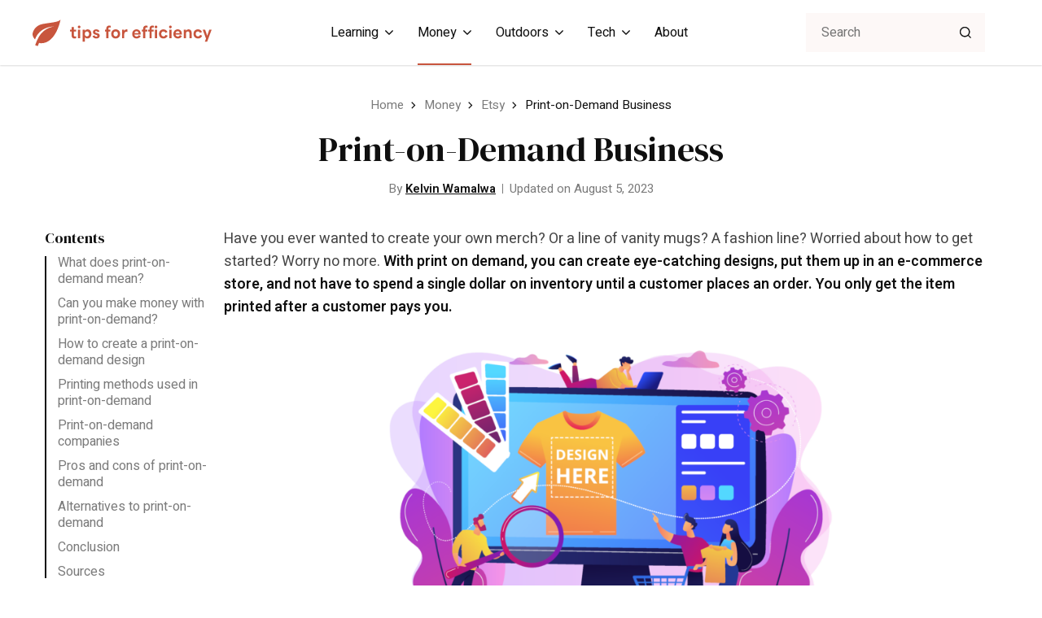

--- FILE ---
content_type: text/html; charset=UTF-8
request_url: https://tipsforefficiency.com/print-on-demand-business/
body_size: 9744
content:
<!DOCTYPE html>
<html lang="en-US">
<head>
	<meta charset="UTF-8">
	<meta name="viewport" content="width=device-width, initial-scale=1.0">
	<link rel="preconnect" href="https://fonts.googleapis.com">
	<link rel="preconnect" href="https://fonts.gstatic.com" crossorigin>
	<link href="https://fonts.googleapis.com/css2?family=DM+Serif+Display&family=Heebo:wght@400;500;600;700&display=swap" rel="stylesheet">
	<meta name='robots' content='index, follow, max-image-preview:large, max-snippet:-1, max-video-preview:-1' />

	<!-- This site is optimized with the Yoast SEO plugin v26.5 - https://yoast.com/wordpress/plugins/seo/ -->
	<title>Print-on-Demand Business</title>
	<meta name="description" content="With print-on-demand, you can create eye-catching designs, put them up in an e-commerce store, and not have to spend a single dollar on inventory until a customer places an order. You only get the item printed after a customer pays you. " />
	<link rel="canonical" href="https://tipsforefficiency.com/print-on-demand-business/" />
	<meta property="og:locale" content="en_US" />
	<meta property="og:type" content="article" />
	<meta property="og:title" content="Print-on-Demand Business" />
	<meta property="og:description" content="With print-on-demand, you can create eye-catching designs, put them up in an e-commerce store, and not have to spend a single dollar on inventory until a customer places an order. You only get the item printed after a customer pays you. " />
	<meta property="og:url" content="https://tipsforefficiency.com/print-on-demand-business/" />
	<meta property="og:site_name" content="Tips For Efficiency" />
	<meta property="article:published_time" content="2023-07-23T15:31:16+00:00" />
	<meta property="article:modified_time" content="2023-08-05T04:45:03+00:00" />
	<meta property="og:image" content="https://tipsforefficiency.com/wp-content/uploads/2023/07/POD-Cover-image.png" />
	<meta property="og:image:width" content="1614" />
	<meta property="og:image:height" content="1080" />
	<meta property="og:image:type" content="image/png" />
	<meta name="author" content="Kelvin Wamalwa" />
	<meta name="twitter:card" content="summary_large_image" />
	<meta name="twitter:label1" content="Written by" />
	<meta name="twitter:data1" content="Kelvin Wamalwa" />
	<meta name="twitter:label2" content="Est. reading time" />
	<meta name="twitter:data2" content="5 minutes" />
	<script type="application/ld+json" class="yoast-schema-graph">{"@context":"https://schema.org","@graph":[{"@type":"WebPage","@id":"https://tipsforefficiency.com/print-on-demand-business/","url":"https://tipsforefficiency.com/print-on-demand-business/","name":"Print-on-Demand Business","isPartOf":{"@id":"https://tipsforefficiency.com/#website"},"primaryImageOfPage":{"@id":"https://tipsforefficiency.com/print-on-demand-business/#primaryimage"},"image":{"@id":"https://tipsforefficiency.com/print-on-demand-business/#primaryimage"},"thumbnailUrl":"https://tipsforefficiency.com/wp-content/uploads/2023/07/POD-Cover-image.png","datePublished":"2023-07-23T15:31:16+00:00","dateModified":"2023-08-05T04:45:03+00:00","author":{"@id":"https://tipsforefficiency.com/#/schema/person/ba13c6b32cb6ae7ca94b93d10a88de6a"},"description":"With print-on-demand, you can create eye-catching designs, put them up in an e-commerce store, and not have to spend a single dollar on inventory until a customer places an order. You only get the item printed after a customer pays you. ","breadcrumb":{"@id":"https://tipsforefficiency.com/print-on-demand-business/#breadcrumb"},"inLanguage":"en-US","potentialAction":[{"@type":"ReadAction","target":["https://tipsforefficiency.com/print-on-demand-business/"]}]},{"@type":"ImageObject","inLanguage":"en-US","@id":"https://tipsforefficiency.com/print-on-demand-business/#primaryimage","url":"https://tipsforefficiency.com/wp-content/uploads/2023/07/POD-Cover-image.png","contentUrl":"https://tipsforefficiency.com/wp-content/uploads/2023/07/POD-Cover-image.png","width":1614,"height":1080,"caption":"tshirt-print-on-demand-services-promotional"},{"@type":"BreadcrumbList","@id":"https://tipsforefficiency.com/print-on-demand-business/#breadcrumb","itemListElement":[{"@type":"ListItem","position":1,"name":"Home","item":"https://tipsforefficiency.com/"},{"@type":"ListItem","position":2,"name":"Print-on-Demand Business"}]},{"@type":"WebSite","@id":"https://tipsforefficiency.com/#website","url":"https://tipsforefficiency.com/","name":"Tips For Efficiency","description":"Worldly Repository of Knowledge","potentialAction":[{"@type":"SearchAction","target":{"@type":"EntryPoint","urlTemplate":"https://tipsforefficiency.com/?s={search_term_string}"},"query-input":{"@type":"PropertyValueSpecification","valueRequired":true,"valueName":"search_term_string"}}],"inLanguage":"en-US"},{"@type":"Person","@id":"https://tipsforefficiency.com/#/schema/person/ba13c6b32cb6ae7ca94b93d10a88de6a","name":"Kelvin Wamalwa","image":{"@type":"ImageObject","inLanguage":"en-US","@id":"https://tipsforefficiency.com/#/schema/person/image/","url":"https://secure.gravatar.com/avatar/1c11bc9450e18330d41685e151a51a3cededf54e53ff3bf79d5f65e97a0cdfdc?s=96&d=mm&r=g","contentUrl":"https://secure.gravatar.com/avatar/1c11bc9450e18330d41685e151a51a3cededf54e53ff3bf79d5f65e97a0cdfdc?s=96&d=mm&r=g","caption":"Kelvin Wamalwa"},"url":"https://tipsforefficiency.com/author/efficiency1/"}]}</script>
	<!-- / Yoast SEO plugin. -->


<link rel='dns-prefetch' href='//scripts.mediavine.com' />
<link rel="alternate" title="oEmbed (JSON)" type="application/json+oembed" href="https://tipsforefficiency.com/wp-json/oembed/1.0/embed?url=https%3A%2F%2Ftipsforefficiency.com%2Fprint-on-demand-business%2F" />
<link rel="alternate" title="oEmbed (XML)" type="text/xml+oembed" href="https://tipsforefficiency.com/wp-json/oembed/1.0/embed?url=https%3A%2F%2Ftipsforefficiency.com%2Fprint-on-demand-business%2F&#038;format=xml" />
<style id='wp-img-auto-sizes-contain-inline-css'>
img:is([sizes=auto i],[sizes^="auto," i]){contain-intrinsic-size:3000px 1500px}
/*# sourceURL=wp-img-auto-sizes-contain-inline-css */
</style>
<style id='wp-emoji-styles-inline-css'>

	img.wp-smiley, img.emoji {
		display: inline !important;
		border: none !important;
		box-shadow: none !important;
		height: 1em !important;
		width: 1em !important;
		margin: 0 0.07em !important;
		vertical-align: -0.1em !important;
		background: none !important;
		padding: 0 !important;
	}
/*# sourceURL=wp-emoji-styles-inline-css */
</style>
<link rel='stylesheet' id='tw_template-css' href='https://tipsforefficiency.com/wp-content/themes/tips/assets/build/style.css?ver=1.0.4' media='all' />
<script async="async" fetchpriority="high" data-noptimize="1" data-cfasync="false" src="https://scripts.mediavine.com/tags/tips-for-efficiency.js?ver=6.9" id="mv-script-wrapper-js"></script>
<script src="https://tipsforefficiency.com/wp-includes/js/jquery/jquery.min.js?ver=3.7.1" id="jquery-core-js"></script>
<script type="application/ld+json">
{
    "@context": "http://schema.org",
    "@type": "BreadcrumbList",
    "itemListElement": [
        {
            "@type": "ListItem",
            "position": 1,
            "item": {
                "@id": "https://tipsforefficiency.com",
                "name": "Home"
            }
        },
        {
            "@type": "ListItem",
            "position": 2,
            "item": {
                "@id": "https://tipsforefficiency.com/category/money/",
                "name": "Money"
            }
        },
        {
            "@type": "ListItem",
            "position": 3,
            "item": {
                "@id": "https://tipsforefficiency.com/category/money/etsy/",
                "name": "Etsy"
            }
        }
    ]
}
</script>
<link rel="icon" href="https://tipsforefficiency.com/wp-content/uploads/2022/03/Green-Butterfly-Beauty-and-Spa-Logo-150x150.png" sizes="32x32" />
<link rel="icon" href="https://tipsforefficiency.com/wp-content/uploads/2022/03/Green-Butterfly-Beauty-and-Spa-Logo-410x260.png" sizes="192x192" />
<link rel="apple-touch-icon" href="https://tipsforefficiency.com/wp-content/uploads/2022/03/Green-Butterfly-Beauty-and-Spa-Logo-410x260.png" />
<meta name="msapplication-TileImage" content="https://tipsforefficiency.com/wp-content/uploads/2022/03/Green-Butterfly-Beauty-and-Spa-Logo-410x260.png" />
<style id='global-styles-inline-css'>
:root{--wp--preset--aspect-ratio--square: 1;--wp--preset--aspect-ratio--4-3: 4/3;--wp--preset--aspect-ratio--3-4: 3/4;--wp--preset--aspect-ratio--3-2: 3/2;--wp--preset--aspect-ratio--2-3: 2/3;--wp--preset--aspect-ratio--16-9: 16/9;--wp--preset--aspect-ratio--9-16: 9/16;--wp--preset--color--black: #000000;--wp--preset--color--cyan-bluish-gray: #abb8c3;--wp--preset--color--white: #ffffff;--wp--preset--color--pale-pink: #f78da7;--wp--preset--color--vivid-red: #cf2e2e;--wp--preset--color--luminous-vivid-orange: #ff6900;--wp--preset--color--luminous-vivid-amber: #fcb900;--wp--preset--color--light-green-cyan: #7bdcb5;--wp--preset--color--vivid-green-cyan: #00d084;--wp--preset--color--pale-cyan-blue: #8ed1fc;--wp--preset--color--vivid-cyan-blue: #0693e3;--wp--preset--color--vivid-purple: #9b51e0;--wp--preset--gradient--vivid-cyan-blue-to-vivid-purple: linear-gradient(135deg,rgb(6,147,227) 0%,rgb(155,81,224) 100%);--wp--preset--gradient--light-green-cyan-to-vivid-green-cyan: linear-gradient(135deg,rgb(122,220,180) 0%,rgb(0,208,130) 100%);--wp--preset--gradient--luminous-vivid-amber-to-luminous-vivid-orange: linear-gradient(135deg,rgb(252,185,0) 0%,rgb(255,105,0) 100%);--wp--preset--gradient--luminous-vivid-orange-to-vivid-red: linear-gradient(135deg,rgb(255,105,0) 0%,rgb(207,46,46) 100%);--wp--preset--gradient--very-light-gray-to-cyan-bluish-gray: linear-gradient(135deg,rgb(238,238,238) 0%,rgb(169,184,195) 100%);--wp--preset--gradient--cool-to-warm-spectrum: linear-gradient(135deg,rgb(74,234,220) 0%,rgb(151,120,209) 20%,rgb(207,42,186) 40%,rgb(238,44,130) 60%,rgb(251,105,98) 80%,rgb(254,248,76) 100%);--wp--preset--gradient--blush-light-purple: linear-gradient(135deg,rgb(255,206,236) 0%,rgb(152,150,240) 100%);--wp--preset--gradient--blush-bordeaux: linear-gradient(135deg,rgb(254,205,165) 0%,rgb(254,45,45) 50%,rgb(107,0,62) 100%);--wp--preset--gradient--luminous-dusk: linear-gradient(135deg,rgb(255,203,112) 0%,rgb(199,81,192) 50%,rgb(65,88,208) 100%);--wp--preset--gradient--pale-ocean: linear-gradient(135deg,rgb(255,245,203) 0%,rgb(182,227,212) 50%,rgb(51,167,181) 100%);--wp--preset--gradient--electric-grass: linear-gradient(135deg,rgb(202,248,128) 0%,rgb(113,206,126) 100%);--wp--preset--gradient--midnight: linear-gradient(135deg,rgb(2,3,129) 0%,rgb(40,116,252) 100%);--wp--preset--font-size--small: 13px;--wp--preset--font-size--medium: 20px;--wp--preset--font-size--large: 36px;--wp--preset--font-size--x-large: 42px;--wp--preset--spacing--20: 0.44rem;--wp--preset--spacing--30: 0.67rem;--wp--preset--spacing--40: 1rem;--wp--preset--spacing--50: 1.5rem;--wp--preset--spacing--60: 2.25rem;--wp--preset--spacing--70: 3.38rem;--wp--preset--spacing--80: 5.06rem;--wp--preset--shadow--natural: 6px 6px 9px rgba(0, 0, 0, 0.2);--wp--preset--shadow--deep: 12px 12px 50px rgba(0, 0, 0, 0.4);--wp--preset--shadow--sharp: 6px 6px 0px rgba(0, 0, 0, 0.2);--wp--preset--shadow--outlined: 6px 6px 0px -3px rgb(255, 255, 255), 6px 6px rgb(0, 0, 0);--wp--preset--shadow--crisp: 6px 6px 0px rgb(0, 0, 0);}:where(.is-layout-flex){gap: 0.5em;}:where(.is-layout-grid){gap: 0.5em;}body .is-layout-flex{display: flex;}.is-layout-flex{flex-wrap: wrap;align-items: center;}.is-layout-flex > :is(*, div){margin: 0;}body .is-layout-grid{display: grid;}.is-layout-grid > :is(*, div){margin: 0;}:where(.wp-block-columns.is-layout-flex){gap: 2em;}:where(.wp-block-columns.is-layout-grid){gap: 2em;}:where(.wp-block-post-template.is-layout-flex){gap: 1.25em;}:where(.wp-block-post-template.is-layout-grid){gap: 1.25em;}.has-black-color{color: var(--wp--preset--color--black) !important;}.has-cyan-bluish-gray-color{color: var(--wp--preset--color--cyan-bluish-gray) !important;}.has-white-color{color: var(--wp--preset--color--white) !important;}.has-pale-pink-color{color: var(--wp--preset--color--pale-pink) !important;}.has-vivid-red-color{color: var(--wp--preset--color--vivid-red) !important;}.has-luminous-vivid-orange-color{color: var(--wp--preset--color--luminous-vivid-orange) !important;}.has-luminous-vivid-amber-color{color: var(--wp--preset--color--luminous-vivid-amber) !important;}.has-light-green-cyan-color{color: var(--wp--preset--color--light-green-cyan) !important;}.has-vivid-green-cyan-color{color: var(--wp--preset--color--vivid-green-cyan) !important;}.has-pale-cyan-blue-color{color: var(--wp--preset--color--pale-cyan-blue) !important;}.has-vivid-cyan-blue-color{color: var(--wp--preset--color--vivid-cyan-blue) !important;}.has-vivid-purple-color{color: var(--wp--preset--color--vivid-purple) !important;}.has-black-background-color{background-color: var(--wp--preset--color--black) !important;}.has-cyan-bluish-gray-background-color{background-color: var(--wp--preset--color--cyan-bluish-gray) !important;}.has-white-background-color{background-color: var(--wp--preset--color--white) !important;}.has-pale-pink-background-color{background-color: var(--wp--preset--color--pale-pink) !important;}.has-vivid-red-background-color{background-color: var(--wp--preset--color--vivid-red) !important;}.has-luminous-vivid-orange-background-color{background-color: var(--wp--preset--color--luminous-vivid-orange) !important;}.has-luminous-vivid-amber-background-color{background-color: var(--wp--preset--color--luminous-vivid-amber) !important;}.has-light-green-cyan-background-color{background-color: var(--wp--preset--color--light-green-cyan) !important;}.has-vivid-green-cyan-background-color{background-color: var(--wp--preset--color--vivid-green-cyan) !important;}.has-pale-cyan-blue-background-color{background-color: var(--wp--preset--color--pale-cyan-blue) !important;}.has-vivid-cyan-blue-background-color{background-color: var(--wp--preset--color--vivid-cyan-blue) !important;}.has-vivid-purple-background-color{background-color: var(--wp--preset--color--vivid-purple) !important;}.has-black-border-color{border-color: var(--wp--preset--color--black) !important;}.has-cyan-bluish-gray-border-color{border-color: var(--wp--preset--color--cyan-bluish-gray) !important;}.has-white-border-color{border-color: var(--wp--preset--color--white) !important;}.has-pale-pink-border-color{border-color: var(--wp--preset--color--pale-pink) !important;}.has-vivid-red-border-color{border-color: var(--wp--preset--color--vivid-red) !important;}.has-luminous-vivid-orange-border-color{border-color: var(--wp--preset--color--luminous-vivid-orange) !important;}.has-luminous-vivid-amber-border-color{border-color: var(--wp--preset--color--luminous-vivid-amber) !important;}.has-light-green-cyan-border-color{border-color: var(--wp--preset--color--light-green-cyan) !important;}.has-vivid-green-cyan-border-color{border-color: var(--wp--preset--color--vivid-green-cyan) !important;}.has-pale-cyan-blue-border-color{border-color: var(--wp--preset--color--pale-cyan-blue) !important;}.has-vivid-cyan-blue-border-color{border-color: var(--wp--preset--color--vivid-cyan-blue) !important;}.has-vivid-purple-border-color{border-color: var(--wp--preset--color--vivid-purple) !important;}.has-vivid-cyan-blue-to-vivid-purple-gradient-background{background: var(--wp--preset--gradient--vivid-cyan-blue-to-vivid-purple) !important;}.has-light-green-cyan-to-vivid-green-cyan-gradient-background{background: var(--wp--preset--gradient--light-green-cyan-to-vivid-green-cyan) !important;}.has-luminous-vivid-amber-to-luminous-vivid-orange-gradient-background{background: var(--wp--preset--gradient--luminous-vivid-amber-to-luminous-vivid-orange) !important;}.has-luminous-vivid-orange-to-vivid-red-gradient-background{background: var(--wp--preset--gradient--luminous-vivid-orange-to-vivid-red) !important;}.has-very-light-gray-to-cyan-bluish-gray-gradient-background{background: var(--wp--preset--gradient--very-light-gray-to-cyan-bluish-gray) !important;}.has-cool-to-warm-spectrum-gradient-background{background: var(--wp--preset--gradient--cool-to-warm-spectrum) !important;}.has-blush-light-purple-gradient-background{background: var(--wp--preset--gradient--blush-light-purple) !important;}.has-blush-bordeaux-gradient-background{background: var(--wp--preset--gradient--blush-bordeaux) !important;}.has-luminous-dusk-gradient-background{background: var(--wp--preset--gradient--luminous-dusk) !important;}.has-pale-ocean-gradient-background{background: var(--wp--preset--gradient--pale-ocean) !important;}.has-electric-grass-gradient-background{background: var(--wp--preset--gradient--electric-grass) !important;}.has-midnight-gradient-background{background: var(--wp--preset--gradient--midnight) !important;}.has-small-font-size{font-size: var(--wp--preset--font-size--small) !important;}.has-medium-font-size{font-size: var(--wp--preset--font-size--medium) !important;}.has-large-font-size{font-size: var(--wp--preset--font-size--large) !important;}.has-x-large-font-size{font-size: var(--wp--preset--font-size--x-large) !important;}
/*# sourceURL=global-styles-inline-css */
</style>
<link rel='stylesheet' id='tw_fancyapps-css' href='https://tipsforefficiency.com/wp-content/themes/tips/assets/plugins/fancyapps/fancyapps.css?ver=5.0.19' media='all' />
</head>
<body class="wp-singular post-template-default single single-post postid-6751 single-format-standard wp-theme-tips">


<div id="site">

	<main class="main_box">

		<header class="header_box">

	<div class="header">

		<div class="fixed">

			<a href="https://tipsforefficiency.com" class="logo" aria-label="Tips For Efficiency"></a>

							<ul id="main-menu" class="menu" role="menubar" aria-label="Main Navigation"><li role="none" class="submenu"><a role="menuitem" href="https://tipsforefficiency.com/category/learning/">Learning</a>
<ul role="menu" class="sub-menu">
	<li role="none"><a role="menuitem" href="https://tipsforefficiency.com/category/learning/pens/">Pens</a></li>
	<li role="none"><a role="menuitem" href="https://tipsforefficiency.com/category/learning/writing/">Writing</a></li>
	<li role="none"><a role="menuitem" href="https://tipsforefficiency.com/category/learning/reading/">Reading</a></li>
	<li role="none"><a role="menuitem" href="https://tipsforefficiency.com/category/learning/data-analysis/">Data Analysis</a></li>
	<li role="none"><a role="menuitem" href="https://tipsforefficiency.com/category/learning/glossary/">Glossary</a></li>
</ul>
</li>
<li role="none" class="active submenu"><a role="menuitem" href="https://tipsforefficiency.com/category/money/">Money</a>
<ul role="menu" class="sub-menu">
	<li role="none"><a role="menuitem" href="https://tipsforefficiency.com/category/money/klarna/">Klarna</a></li>
	<li role="none" class="active"><a role="menuitem" href="https://tipsforefficiency.com/category/money/etsy/">Etsy</a></li>
	<li role="none" class="active"><a role="menuitem" href="https://tipsforefficiency.com/category/money/finance/">Finance</a></li>
	<li role="none"><a role="menuitem" href="https://tipsforefficiency.com/category/money/affiliate-marketing/">Affiliate Marketing</a></li>
</ul>
</li>
<li role="none" class="submenu"><a role="menuitem" href="https://tipsforefficiency.com/category/outdoors/">Outdoors</a>
<ul role="menu" class="sub-menu">
	<li role="none"><a role="menuitem" href="https://tipsforefficiency.com/category/outdoors/housing/">Housing</a></li>
	<li role="none"><a role="menuitem" href="https://tipsforefficiency.com/category/outdoors/boats/">Boats</a></li>
	<li role="none"><a role="menuitem" href="https://tipsforefficiency.com/category/outdoors/cars/">Cars</a></li>
</ul>
</li>
<li role="none" class="submenu"><a role="menuitem" href="https://tipsforefficiency.com/category/tech/">Tech</a>
<ul role="menu" class="sub-menu">
	<li role="none"><a role="menuitem" href="https://tipsforefficiency.com/category/tech/discord/">Discord</a></li>
	<li role="none"><a role="menuitem" href="https://tipsforefficiency.com/category/tech/ios/">iOS</a></li>
	<li role="none"><a role="menuitem" href="https://tipsforefficiency.com/category/tech/twitch/">Twitch</a></li>
	<li role="none"><a role="menuitem" href="https://tipsforefficiency.com/category/tech/it/">IT</a></li>
	<li role="none"><a role="menuitem" href="https://tipsforefficiency.com/category/tech/privacy/">Privacy</a></li>
</ul>
</li>
<li role="none"><a role="menuitem" href="https://tipsforefficiency.com/about/">About</a></li>
</ul>			
			<form action="https://tipsforefficiency.com/" method="get" class="search" role="search" id="main-search">
				<input type="search" value="" placeholder="Search" name="s" role="searchbox" />
				<button type="submit" aria-label="Search"></button>
			</form>

			<button aria-label="Toggle Search" class="search_btn" aria-controls="main-search"><span></span></button>

			<button aria-label="Toggle Menu" class="menu_btn" aria-controls="main-menu"><span></span></button>

		</div>

	</div>

</header><section  class="content_box has_navigation">

	<div class="fixed">

					<div class="breadcrumbs"><a href="https://tipsforefficiency.com" class="home">Home</a> <b></b> <a href="https://tipsforefficiency.com/category/money/">Money</a> <b></b> <a href="https://tipsforefficiency.com/category/money/etsy/">Etsy</a> <b></b> <span class="last">Print-on-Demand Business</span></div>		
		
	<div class="contents">
	
	
			<h1>Print-on-Demand Business</h1>	
	
	
			<div class="info">By 
<span class="user">

	<a href="https://tipsforefficiency.com/author/efficiency1/" class="link">Kelvin Wamalwa</a>

	<span class="tip">
	
		<span class="heading">

							<span class="photo">
					<img alt='' src='https://secure.gravatar.com/avatar/1c11bc9450e18330d41685e151a51a3cededf54e53ff3bf79d5f65e97a0cdfdc?s=120&#038;d=mm&#038;r=g' srcset='https://secure.gravatar.com/avatar/1c11bc9450e18330d41685e151a51a3cededf54e53ff3bf79d5f65e97a0cdfdc?s=240&#038;d=mm&#038;r=g 2x' class='avatar avatar-120 photo' height='120' width='120' loading='lazy' decoding='async'/>				</span>
			
			<span class="details">

									<span class="label">Written by</span>				
				<a href="https://tipsforefficiency.com/author/efficiency1/" class="name">
					Kelvin Wamalwa				</a>

			</span>

		</span>

		
	</span>

</span><div class="line"></div>Updated on August 5, 2023</div>	
	</div>

		
			
				<div class="wrapper">

											<div class="sidebar navigation">
							<div class="widget">
								<h4>Contents</h4>
								<nav class="links"></nav>
							</div>
						</div>
					
					<div class="content">
						<p><span style="font-weight: 400">Have you ever wanted to create your own merch? Or a line of vanity mugs? A fashion line? Worried about how to get started? Worry no more. <b>With print on demand, you can create eye-catching designs, put them up in an e-commerce store, and not have to spend a single dollar on inventory until a customer places an order. You only get the item printed after a customer pays you.&nbsp;</b></span><img fetchpriority="high" decoding="async" class="aligncenter wp-image-6753" src="https://tipsforefficiency.com/wp-content/uploads/2023/07/POD-Cover-image-1024x685.png" alt="tshirt-print-on-demand-services-promotional" width="626" height="419" srcset="https://tipsforefficiency.com/wp-content/uploads/2023/07/POD-Cover-image-1024x685.png 1024w, https://tipsforefficiency.com/wp-content/uploads/2023/07/POD-Cover-image-822x550.png 822w, https://tipsforefficiency.com/wp-content/uploads/2023/07/POD-Cover-image-300x201.png 300w, https://tipsforefficiency.com/wp-content/uploads/2023/07/POD-Cover-image-768x514.png 768w, https://tipsforefficiency.com/wp-content/uploads/2023/07/POD-Cover-image-1536x1028.png 1536w, https://tipsforefficiency.com/wp-content/uploads/2023/07/POD-Cover-image.png 1614w" sizes="(max-width: 626px) 100vw, 626px" /><b></b></p>
<p>&nbsp;</p>
<h2><span style="font-weight: 400">What does print-on-demand mean?</span></h2>
<p><span style="font-weight: 400">Let’s say, for example, you want to create a line of t-shirts featuring a rainbow-colored monkey. Under a traditional business model, you would have to either make the t-shirts yourself or buy plain ones and print your design on them.</span></p>
<p><span style="font-weight: 400">This approach requires sinking a significant amount of capital into buying and printing the t-shirts, not to mention other business expenses like marketing. And of course, there is no guarantee that you will actually sell any of them.&nbsp;</span></p>
<p><span style="font-weight: 400">With print-on-demand, all you have to do is create your design and put it up for sale in your online store. Once a customer pays for your t-shirt, you forward the order to your print-on-demand provider who you should have lined up already.&nbsp;</span></p>
<p><span style="font-weight: 400">The print-on-demand company sources the t-shirt, prints your design on it, and ships it to the customer. All you have to do is create the design and market the product.</span></p>
<p><img decoding="async" class="aligncenter wp-image-6754" src="https://tipsforefficiency.com/wp-content/uploads/2023/07/Unbranded-Merch-1024x717.png" alt="Unbranded Merch" width="569" height="398" srcset="https://tipsforefficiency.com/wp-content/uploads/2023/07/Unbranded-Merch-1024x717.png 1024w, https://tipsforefficiency.com/wp-content/uploads/2023/07/Unbranded-Merch-785x550.png 785w, https://tipsforefficiency.com/wp-content/uploads/2023/07/Unbranded-Merch-300x210.png 300w, https://tipsforefficiency.com/wp-content/uploads/2023/07/Unbranded-Merch-768x538.png 768w, https://tipsforefficiency.com/wp-content/uploads/2023/07/Unbranded-Merch-1536x1076.png 1536w, https://tipsforefficiency.com/wp-content/uploads/2023/07/Unbranded-Merch.png 1542w" sizes="(max-width: 569px) 100vw, 569px" /></p>
<p><span style="font-weight: 400">Print-on-design isn’t just for t-shirts. Many of these companies will print any design on any item. Hoodies, backpacks, mugs, headphones, phone cases, wallets, watches, and the like. If something can be customized, they’ll do it.</span></p>
<p><span style="font-weight: 400">All you have to do is create our design and market the product. The POD company will take care of everything else. You’ll never need to spend a single dollar on inventory. Naturally, you should always order samples of all the products you’re selling to ensure the quality standards are as advertised.</span></p>
<h2><span style="font-weight: 400">Can you make money with print-on-demand?</span></h2>
<p><span style="font-weight: 400">Yes. If your products are popular, you will make money. At the end of the day, whether it’s t-shirts, mugs, watches, or whatever customizable item you have, you’re not actually selling that item. You’re selling the design.&nbsp;</span></p>
<p><span style="font-weight: 400">Items like t-shirts have very little product differentiation. What will ultimately make you stand out is the uniqueness of your designs.&nbsp;</span></p>
<p><span style="font-weight: 400">The biggest limiting factor when it comes to making money with print-on-design is your creativity. Anybody can buy a plain t-shirt or a mug and print some text or graphics onto it. The “coolness” of whatever you print on the item is what differentiates your product from all the others. Customers will only buy your product if they view the design on it as superior to a competing one.&nbsp;</span></p>
<p><span style="font-weight: 400">So, if your artistic skills are subpar, you will need to work on that first before diving into print-on-design.&nbsp;</span></p>
<h2><span style="font-weight: 400">How to create a print-on-demand design</span></h2>
<p><span style="font-weight: 400">This is as simple as opening Photoshop or Illustrator on your computer and getting started. But you don’t always have to use paid software. There are lots of free alternatives to Photoshop.</span></p>
<p><span style="font-weight: 400">If you need inspiration you can always browse Pinterest, Etsy, Teespring, and the like. Just remember that you’re browsing for inspirational purposes only. Don’t plagiarize designs.</span></p>
<p><span style="font-weight: 400">If your illustration skills aren’t up to scratch, you should brush up on those first. Or you can hire a freelancer online and describe the design you want created.</span></p>
<h2><span style="font-weight: 400">Printing methods used in print-on-demand</span></h2>
<p><img decoding="async" class="aligncenter wp-image-6756" src="https://tipsforefficiency.com/wp-content/uploads/2023/07/shutterstock_1072306184-1024x683.jpg" alt="Young,Woman,Printing,On,Cap,At,Workshop" width="619" height="413" srcset="https://tipsforefficiency.com/wp-content/uploads/2023/07/shutterstock_1072306184-1024x683.jpg 1024w, https://tipsforefficiency.com/wp-content/uploads/2023/07/shutterstock_1072306184-825x550.jpg 825w, https://tipsforefficiency.com/wp-content/uploads/2023/07/shutterstock_1072306184-300x200.jpg 300w, https://tipsforefficiency.com/wp-content/uploads/2023/07/shutterstock_1072306184-768x512.jpg 768w, https://tipsforefficiency.com/wp-content/uploads/2023/07/shutterstock_1072306184-1536x1024.jpg 1536w, https://tipsforefficiency.com/wp-content/uploads/2023/07/shutterstock_1072306184.jpg 1800w" sizes="(max-width: 619px) 100vw, 619px" /></p>
<ol>
<li style="font-weight: 400"><span style="font-weight: 400">Direct-to-garment printing &#8211; Ink is applied directly to the fabric</span></li>
<li style="font-weight: 400"><span style="font-weight: 400">Screen printing- Ink is applied to the fabric through a mesh screen</span></li>
<li style="font-weight: 400"><a href="https://www.dtgweb.com/content/dye-sublimation-what-is-it-how-does-it-work/"><span style="font-weight: 400">Dye sublimation</span></a><span style="font-weight: 400">/all-over printing &#8211; A heat transfer paper is pressed onto a surface and heated under pressure to transfer a design onto fabric. The design blends into the fabric, creating a smooth look and feel.</span></li>
<li style="font-weight: 400"><span style="font-weight: 400">Heat transfer vinyl printing &#8211; A design is made on vinyl and then attached to a surface with a combination of heat and glue. Lettering on sports jerseys and designs on stiff items are made using this method.</span></li>
<li style="font-weight: 400"><span style="font-weight: 400">Embroidery- the design is sewed directly onto the fabric</span></li>
</ol>
<h2><span style="font-weight: 400">Print-on-demand companies</span></h2>
<p><span style="font-weight: 400">Shopify created a list of the 10 “best” POD companies that somehow failed to include one of the best-known names in the space: </span><a href="https://www.redbubble.com/"><span style="font-weight: 400">Redbubble</span></a><span style="font-weight: 400">.&nbsp;</span></p>
<p><span style="font-weight: 400">Shopify’s list is by no means the end-all. Do your own research before settling on a company. Test shipping speeds and customer support. Buy a sample of your product from any company you’re considering using to confirm the quality. Don’t go in blind just because some listicle on the internet told you so.</span></p>
<p><span style="font-weight: 400">Without further ado, here’s Shopify’s list:</span></p>
<ol>
<li style="font-weight: 400"><a href="https://www.shopify.com/blog/print-on-demand-companies#printful"><span style="font-weight: 400">Printful</span></a></li>
<li style="font-weight: 400"><a href="https://www.shopify.com/blog/print-on-demand-companies#spod"><span style="font-weight: 400">SPOD</span></a></li>
<li style="font-weight: 400"><a href="https://www.shopify.com/blog/print-on-demand-companies#printify"><span style="font-weight: 400">Printify</span></a></li>
<li style="font-weight: 400"><a href="https://www.shopify.com/blog/print-on-demand-companies#apliiq"><span style="font-weight: 400">Apliiq Dropship</span></a></li>
<li style="font-weight: 400"><a href="https://www.shopify.com/blog/print-on-demand-companies#teelaunch"><span style="font-weight: 400">Teelaunch</span></a></li>
<li style="font-weight: 400"><a href="https://www.shopify.com/blog/print-on-demand-companies#customcat"><span style="font-weight: 400">CustomCat</span></a></li>
<li style="font-weight: 400"><a href="https://www.shopify.com/blog/print-on-demand-companies#lulu"><span style="font-weight: 400">Lulu Xpress</span></a></li>
<li style="font-weight: 400"><a href="https://www.shopify.com/blog/print-on-demand-companies#tpop"><span style="font-weight: 400">T-Pop</span></a></li>
<li style="font-weight: 400"><a href="https://www.shopify.com/blog/print-on-demand-companies#jetprint"><span style="font-weight: 400">JetPrint: Print On Demand</span></a></li>
<li style="font-weight: 400"><a href="https://www.shopify.com/blog/print-on-demand-companies#aop"><span style="font-weight: 400">AOP+ Easy Print on Demand</span></a></li>
</ol>
<h2><span style="font-weight: 400">Pros and cons of print-on-demand</span></h2>
<h3><span style="font-weight: 400">Pros&nbsp;</span></h3>
<ol>
<li style="font-weight: 400"><span style="font-weight: 400">Zero startup costs</span></li>
<li style="font-weight: 400"><span style="font-weight: 400">Increased ability to experiment with multiple designs.</span></li>
<li style="font-weight: 400"><span style="font-weight: 400">No financial risk since you only order a POD product after a customer has paid you.</span></li>
</ol>
<h3><span style="font-weight: 400">Cons</span></h3>
<ol>
<li style="font-weight: 400"><span style="font-weight: 400">Tighter margins when compared to bulk purchases since your POD provider charges you a fixed amount per item</span></li>
<li style="font-weight: 400"><span style="font-weight: 400">Quality uncertainty since you’re outsourcing product sourcing, printing, and order fulfillment.</span></li>
<li style="font-weight: 400"><span style="font-weight: 400">Increased competition because of the low barriers to entering the business.</span></li>
</ol>
<h2><span style="font-weight: 400">Alternatives to print-on-demand</span></h2>
<p><span style="font-weight: 400">Apart from doing it yourself, there aren’t any real alternatives to print-on-demand. Doing it yourself is only advisable if your volume is high enough to justify the upfront cost of both the products you’re selling and the printers you’re using for your design.</span></p>
<h2><span style="font-weight: 400">Conclusion</span></h2>
<p><span style="font-weight: 400">While it’s an easy business to get into, that very ease makes print-on-demand extremely hard. Since anyone can get started and compete with you, succeeding requires mountains of creativity and a lot of hard work.</span></p>
<h2><span style="font-weight: 400">Sources</span></h2>
<p><!--more--></p>
<ol>
<li style="font-weight: 400"><span style="font-weight: 400">DTG. </span><a href="https://www.dtgweb.com/content/dye-sublimation-what-is-it-how-does-it-work/"><span style="font-weight: 400">Dye sublimation: what is it and how does it work?</span></a></li>
<li style="font-weight: 400"><span style="font-weight: 400">Shopify. </span><a href="https://www.shopify.com/blog/print-on-demand-companies"><span style="font-weight: 400">10 best print-on-demand companies and sites (2023</span></a></li>
</ol>
					</div>

										
				</div>

			
		
	</div>

</section>
<section  class="posts_box">

	<div class="fixed">

		
	<div class="contents">
	
	
			<h2>Related Articles</h2>	
	
	
	
	</div>

		<div class="items carousel">
							<div class="item">

	<a href="https://tipsforefficiency.com/what-is-retail-overview-of-the-retail-industry/" class="image"><img src="https://tipsforefficiency.com/wp-content/uploads/2023/08/What-is-Retail-Overview-of-the-Retail-Industry-Tips-for-Efficiency-410x260.png" alt="What is Retail? Overview of the Retail Industry" loading="lazy" width="410" height="260" /></a>
	<div class="details">

					<div class="categories">
				<a href="https://tipsforefficiency.com/category/money/" class="category">Money</a>			</div>
		
		<a href="https://tipsforefficiency.com/what-is-retail-overview-of-the-retail-industry/" class="title">What is Retail? Overview of the Retail Industry</a>

		<div class="author">By <a href="https://tipsforefficiency.com/author/contact-biddrupgmail-com/">Biddrup Mallick</a></div>
	</div>

</div>							<div class="item">

	<a href="https://tipsforefficiency.com/is-alibaba-legit-a-dropshipping-guide/" class="image"><img src="https://tipsforefficiency.com/wp-content/uploads/2023/08/Is-Alibaba-Safe-Reliable-A-Dropshipping-Guide-Tips-for-Efficiency-410x260.png" alt="is alibaba legit? A Dropshipping Guide" loading="lazy" width="410" height="260" /></a>
	<div class="details">

					<div class="categories">
				<a href="https://tipsforefficiency.com/category/money/" class="category">Money</a>			</div>
		
		<a href="https://tipsforefficiency.com/is-alibaba-legit-a-dropshipping-guide/" class="title">Is Alibaba Safe and Reliable (Legit)? A Dropshipping Guide</a>

		<div class="author">By <a href="https://tipsforefficiency.com/author/contact-biddrupgmail-com/">Biddrup Mallick</a></div>
	</div>

</div>							<div class="item">

	<a href="https://tipsforefficiency.com/the-art-of-amazon-dropshipping-in-2023/" class="image"><img src="https://tipsforefficiency.com/wp-content/uploads/2023/08/The-Art-of-Amazon-Dropshipping-in-2023-Tips-for-Efficiency-410x260.png" alt="The Art of Amazon Dropshipping in 2023" loading="lazy" width="410" height="260" /></a>
	<div class="details">

					<div class="categories">
				<a href="https://tipsforefficiency.com/category/money/" class="category">Money</a>			</div>
		
		<a href="https://tipsforefficiency.com/the-art-of-amazon-dropshipping-in-2023/" class="title">The Art of Amazon Dropshipping in 2023</a>

		<div class="author">By <a href="https://tipsforefficiency.com/author/contact-biddrupgmail-com/">Biddrup Mallick</a></div>
	</div>

</div>							<div class="item">

	<a href="https://tipsforefficiency.com/drake-related-and-shopify-collective/" class="image"><img src="https://tipsforefficiency.com/wp-content/uploads/2023/08/Untitled-design-12-410x260.png" alt="official website of Drake- Related" loading="lazy" width="410" height="260" /></a>
	<div class="details">

					<div class="categories">
				<a href="https://tipsforefficiency.com/category/money/" class="category">Money</a>			</div>
		
		<a href="https://tipsforefficiency.com/drake-related-and-shopify-collective/" class="title">Drake Related and Shopify Collective: Elevating Brand Collaborations with Ease</a>

		<div class="author">By <a href="https://tipsforefficiency.com/author/irenedaramangmail-com/">Irene Daraman</a></div>
	</div>

</div>							<div class="item">

	<a href="https://tipsforefficiency.com/tiktok-ads-get-started-advertising-on-tiktok/" class="image"><img src="https://tipsforefficiency.com/wp-content/uploads/2023/08/Red-and-Black-Colorful-Blocks-Fitness-Bio-Link-Website-410x260.png" alt="Charlie D&#039; Amelio Tiktok profile" loading="lazy" width="410" height="260" /></a>
	<div class="details">

					<div class="categories">
				<a href="https://tipsforefficiency.com/category/money/" class="category">Finance</a>
<a href="https://tipsforefficiency.com/category/money/" class="category">Money</a>			</div>
		
		<a href="https://tipsforefficiency.com/tiktok-ads-get-started-advertising-on-tiktok/" class="title">TikTok Ads - Get Started Advertising on TikTok</a>

		<div class="author">By <a href="https://tipsforefficiency.com/author/irenedaramangmail-com/">Irene Daraman</a></div>
	</div>

</div>							<div class="item">

	<a href="https://tipsforefficiency.com/how-to-dropship-coffee-a-guide-to-suppliers-partners-and-more/" class="image"><img src="https://tipsforefficiency.com/wp-content/uploads/2023/08/Untitled-design-410x260.png" alt="woman enjoying her coffee" loading="lazy" width="410" height="260" /></a>
	<div class="details">

					<div class="categories">
				<a href="https://tipsforefficiency.com/category/money/" class="category">Money</a>			</div>
		
		<a href="https://tipsforefficiency.com/how-to-dropship-coffee-a-guide-to-suppliers-partners-and-more/" class="title">How to Dropship Coffee - A Guide to Suppliers, Partners, and More</a>

		<div class="author">By <a href="https://tipsforefficiency.com/author/irenedaramangmail-com/">Irene Daraman</a></div>
	</div>

</div>					</div>

		
	</div>

</section>	</main>

	<footer class="footer_box">

	<div class="fixed">

		<div class="footer">

			<div class="items">

				<div class="item item_logo">

					<a href="https://tipsforefficiency.com" class="logo" aria-label="Tips For Efficiency"></a>

				</div>

				<div class="item widget_nav_menu"><div class="heading">Learning</div><div class="menu-menu-learning-container"><ul role="menubar" id="menu-menu-learning" class="menu"><li role="none"><a role="menuitem" href="https://tipsforefficiency.com/category/learning/pens/">Pens</a></li>
<li role="none"><a role="menuitem" href="https://tipsforefficiency.com/category/learning/glossary/">Glossary</a></li>
<li role="none"><a role="menuitem" href="https://tipsforefficiency.com/category/learning/reading/">Reading</a></li>
<li role="none"><a role="menuitem" href="https://tipsforefficiency.com/category/learning/writing/">Writing</a></li>
<li role="none"><a role="menuitem" href="https://tipsforefficiency.com/category/learning/data-analysis/">Data Analysis</a></li>
</ul></div></div><div class="item widget_nav_menu"><div class="heading">Money</div><div class="menu-menu-money-container"><ul role="menubar" id="menu-menu-money" class="menu"><li role="none" class="active"><a role="menuitem" href="https://tipsforefficiency.com/category/money/etsy/">Etsy</a></li>
<li role="none"><a role="menuitem" href="https://tipsforefficiency.com/category/money/klarna/">Klarna</a></li>
<li role="none" class="active"><a role="menuitem" href="https://tipsforefficiency.com/category/money/finance/">Finance</a></li>
<li role="none"><a role="menuitem" href="https://tipsforefficiency.com/category/money/affiliate-marketing/">Affiliate Marketing</a></li>
</ul></div></div><div class="item widget_nav_menu"><div class="heading">Tech</div><div class="menu-menu-tech-container"><ul role="menubar" id="menu-menu-tech" class="menu"><li role="none"><a role="menuitem" href="https://tipsforefficiency.com/category/tech/it/">IT</a></li>
<li role="none"><a role="menuitem" href="https://tipsforefficiency.com/category/tech/ios/">iOS</a></li>
<li role="none"><a role="menuitem" href="https://tipsforefficiency.com/category/tech/privacy/">Privacy</a></li>
<li role="none"><a role="menuitem" href="https://tipsforefficiency.com/category/tech/twitch/">Twitch</a></li>
<li role="none"><a role="menuitem" href="https://tipsforefficiency.com/category/tech/discord/">Discord</a></li>
</ul></div></div><div class="item widget_nav_menu"><div class="heading">Outdoors</div><div class="menu-menu-outdoors-container"><ul role="menubar" id="menu-menu-outdoors" class="menu"><li role="none"><a role="menuitem" href="https://tipsforefficiency.com/category/outdoors/cars/">Cars</a></li>
<li role="none"><a role="menuitem" href="https://tipsforefficiency.com/category/outdoors/boats/">Boats</a></li>
<li role="none"><a role="menuitem" href="https://tipsforefficiency.com/category/outdoors/housing/">Housing</a></li>
</ul></div></div>
			</div>

		</div>

		<div class="bottom">

							<div class="copyright">Copyright © 2023 Tips For Efficiency: Worldly Repository of Knowledge</div>
			
							<ul role="menubar" id="menu-bottom-menu" class="nav"><li role="none"><a role="menuitem" rel="privacy-policy" href="https://tipsforefficiency.com/privacy-policy/">Privacy Policy</a></li>
<li role="none"><a role="menuitem" href="https://tipsforefficiency.com/website-terms-of-use/">Terms of Use</a></li>
</ul>			
		</div>

	</div>

</footer>
</div>

<script type="speculationrules">
{"prefetch":[{"source":"document","where":{"and":[{"href_matches":"/*"},{"not":{"href_matches":["/wp-*.php","/wp-admin/*","/wp-content/uploads/*","/wp-content/*","/wp-content/plugins/*","/wp-content/themes/tips/*","/*\\?(.+)"]}},{"not":{"selector_matches":"a[rel~=\"nofollow\"]"}},{"not":{"selector_matches":".no-prefetch, .no-prefetch a"}}]},"eagerness":"conservative"}]}
</script>
<!-- Global site tag (gtag.js) - Google Analytics -->
<script async src="https://www.googletagmanager.com/gtag/js?id=UA-25460549-31"></script>
<script>
  window.dataLayer = window.dataLayer || [];
  function gtag(){dataLayer.push(arguments);}
  gtag('js', new Date());

  gtag('config', 'UA-25460549-31');
</script><script id="tw_template-js-extra">
var template = {"ajaxurl":"https://tipsforefficiency.com/wp-admin/admin-ajax.php","nonce":"a3b06323ff"};
//# sourceURL=tw_template-js-extra
</script>
<script src="https://tipsforefficiency.com/wp-content/themes/tips/assets/build/scripts.js?ver=1.0.4" id="tw_template-js"></script>
<script src="https://tipsforefficiency.com/wp-content/themes/tips/assets/plugins/sticky/ResizeSensor.js?ver=1.0" id="tw_sticky-1-js"></script>
<script src="https://tipsforefficiency.com/wp-content/themes/tips/assets/plugins/sticky/sticky-sidebar.min.js?ver=1.0" id="tw_sticky-js"></script>
<script src="https://tipsforefficiency.com/wp-content/themes/tips/assets/plugins/fancyapps/fancyapps.umd.js?ver=5.0.19" id="tw_fancyapps-js"></script>

<script>window.MSInputMethodContext && document.documentMode && document.write('<script src="https://cdn.jsdelivr.net/gh/nuxodin/ie11CustomProperties@4.1.0/ie11CustomProperties.min.js"><\/script>');</script>

</body>
</html>

--- FILE ---
content_type: text/css; charset=UTF-8
request_url: https://tipsforefficiency.com/wp-content/themes/tips/assets/build/style.css?ver=1.0.4
body_size: 8223
content:
:root{--font-main: 'Heebo', sans-serif;--font-heading: 'DM Serif Display', serif;--color-icon: #0F0F0F;--color-link: #C8553D;--color-base: #fff;--color-text: #444;--color-field: #A8ABB0;--color-light: #E7F6F6;--color-muted: #7B7B7B;--color-heading: #0F0F0F;--color-border: #ece0dd;--color-bright: #EF463D;--color-primary: #C8553D;--color-secondary: #588B8B;--color-background: #FDF8F7;--color-section: transparent;--gap-aside: 40px;--gap-grid: 30px;--gap-card: 30px;--gap-heading: 15px;--gap-content: 20px;--gap-contents: 30px;--gap-vertical: 30px;--gap-section: 80px;--gap-section-top: 0px;--gap-section-bottom: var(--gap-section);--gap-section-shift: 0px;--gap-section-offset: 80px;--gap-subsection: 40px;--width-item: 25%;--width-small: 1000px;--width-regular: 1290px;--width-scrollbar: 0px;--width-contents: 640px;--width-content: 480px;--height-control: 48px;--height-header: 80px;--height-bar: 0px;--header-offset: 0px;--radius-small: 0px;--radius-regular: 10px;--radius-large: 30px;--shadow-small: 0 1px 2px rgba(0, 0, 0, 0.15);--shadow-regular: 5px 5px 40px rgba(0, 0, 0, 0.05);--size-huge: 56px;--size-big: 48px;--size-h1: 42px;--size-h2: 32px;--size-h3: 26px;--size-h4: 22px;--size-h5: 18px;--size-h6: 16px;--size-tiny: 14px;--size-base: 16px;--size-small: 15px;--size-heading: 20px;--size-content: 18px}@media (max-width: 1024px){:root{--gap-grid: 20px;--gap-card: 20px;--gap-aside: 20px;--gap-heading: 12px;--gap-contents: 25px;--gap-vertical: 25px;--gap-section: 50px;--gap-section-offset: 30px;--gap-subsection: 30px;--height-control: 42px;--height-header: 60px;--width-item: 33.333%;--size-huge: 48px;--size-big: 42px;--size-h1: 36px;--size-h2: 28px;--size-h3: 22px;--size-h4: 18px;--size-base: 15px;--size-small: 14px;--size-heading: 18px;--size-content: 16px}}@media (max-width: 640px){:root{--gap-section: 40px;--gap-section-offset: 20px;--gap-subsection: 25px;--width-item: 50%;--size-huge: 42px;--size-big: 36px;--size-h1: 32px;--size-h2: 24px;--size-h3: 20px}}@media (max-width: 420px){:root{--width-item: 100%;--size-huge: 36px;--size-big: 32px;--size-h1: 28px}}html,body,div,span,applet,object,iframe,h1,h2,h3,h4,h5,h6,p,blockquote,pre,a,abbr,acronym,address,big,cite,code,del,dfn,em,img,ins,kbd,q,s,samp,small,strike,strong,sub,sup,tt,var,b,u,i,center,dl,dt,dd,ol,ul,li,fieldset,form,label,legend,table,caption,tbody,tfoot,thead,tr,th,td,article,aside,canvas,details,embed,figure,figcaption,footer,header,hgroup,menu,nav,output,ruby,section,summary,time,mark,audio,video{padding:0;margin:0;border:0;font-family:inherit;font-size:100%;vertical-align:baseline}article,aside,details,figcaption,figure,footer,header,hgroup,menu,nav,section{display:block}*,*:before,*:after{box-sizing:border-box}body{min-width:320px;background-color:var(--color-base);color:var(--color-text);font-family:var(--font-main);font-size:var(--size-base);font-weight:400;line-height:1.25;-webkit-font-smoothing:antialiased;-moz-osx-font-smoothing:grayscale;text-rendering:optimizeLegibility}sup{font-size:0.75em;vertical-align:super;text-decoration:none}sub{font-size:0.75em;vertical-align:sub;text-decoration:none}b,strong{font-weight:600}i,em{font-style:italic}ol,ul{list-style:none}blockquote,q{quotes:none}table{border-spacing:0;border-collapse:collapse}h1,h2,h3,h4,h5,h6{display:block;position:relative;margin:0 0 var(--gap-heading);color:var(--color-heading);font-family:var(--font-heading);font-weight:400;line-height:1.2}h1:first-child,h2:first-child,h3:first-child,h4:first-child,h5:first-child,h6:first-child{margin-top:-0.1em}h1:last-child,h2:last-child,h3:last-child,h4:last-child,h5:last-child,h6:last-child{margin-bottom:-0.1em}h1 i,h2 i,h3 i,h4 i,h5 i,h6 i{color:var(--color-primary);font-style:normal}h1 b,h1 strong,h2 b,h2 strong,h3 b,h3 strong,h4 b,h4 strong,h5 b,h5 strong,h6 b,h6 strong{font-weight:inherit}h1{font-size:var(--size-h1);line-height:1.15}h2{font-size:var(--size-h2);line-height:1.15}h3{font-size:var(--size-h3)}h4{font-size:var(--size-h4)}h5{font-size:var(--size-h5)}h6{font-size:var(--size-h6)}p{margin:0 0 var(--gap-content)}a{color:currentColor;text-decoration:none;transition:color 0.2s, background-color 0.2s}a img{transition:opacity 0.2s}@media (hover: hover){a:hover{color:var(--color-primary);text-decoration:none}a:hover img{opacity:0.9}}input,select,textarea{display:block;position:relative;box-sizing:border-box;width:100%;padding:calc(0.5 * var(--height-control) - 12px) 18px;margin:0;border:1px solid var(--color-field);border-radius:var(--radius-small);background:var(--color-base);color:var(--color-text);font-family:var(--font-main);font-size:16px;font-weight:400;line-height:22px;transition:0.2s;z-index:2;-moz-appearance:none;-webkit-appearance:none;appearance:none}input:focus,input:active,select:focus,select:active,textarea:focus,textarea:active{border-color:var(--color-primary);outline:none}textarea{overflow:auto;height:120px;resize:vertical}select::-ms-expand{display:none}select{padding-right:30px;background:var(--color-base) url(../images/ico_select.svg) right 12px top 50% no-repeat}select::-ms-expand{display:none}input[type="checkbox"],input[type="radio"]{display:inline-block;position:relative;top:0;flex-grow:0;flex-shrink:0;width:20px;height:20px;padding:0;margin:0 5px 0 0;border:1px solid var(--color-field);border-radius:var(--radius-small);background:var(--color-base) 55% 50% no-repeat;vertical-align:middle;visibility:visible;-webkit-appearance:none;-moz-appearance:none;appearance:none}input[type="checkbox"]:checked,input[type="radio"]:checked{border-color:var(--color-primary);background-color:var(--color-primary);background-image:url(../images/ico_check.svg)}input[type="radio"]{border-radius:50%}input[type="radio"]:checked{background-image:none;box-shadow:0 0 0 5px var(--color-base) inset}.comments_box .checkbox{display:flex;align-items:flex-start;font-size:16px;font-weight:400;line-height:20px}.comments_box .checkbox input{margin-right:10px}.comments_box .label{display:block;margin:0 0 8px;font-family:var(--font-main);font-size:12px;font-weight:600;line-height:14px;letter-spacing:0.075em;text-transform:uppercase}body.is_locked{overflow:hidden;padding-right:var(--width-scrollbar);touch-action:none}#site{display:flex;position:relative;overflow:hidden;flex-direction:column;min-height:100vh;padding-top:var(--height-bar)}.main_box{display:flex;position:relative;overflow:hidden;flex-direction:column;flex-grow:1;flex-shrink:0;align-items:stretch;width:100%}.fixed{position:relative;width:100%;max-width:var(--width-regular);margin:0 auto}.fixed .fixed{padding:0}.items+.buttons{text-align:center}.items+.buttons .button{margin-top:var(--gap-vertical)}section{position:relative;padding:calc(var(--gap-section-top) + var(--gap-section-shift)) var(--gap-aside) var(--gap-section-bottom);background-color:var(--color-section);color:var(--color-text);--gap-section-top: 0px;--gap-section-bottom: var(--gap-section)}section section{padding-right:0;padding-left:0}.box_light+section,.box_dark+section{--gap-section-top: var(--gap-section)}.box_light+.box_no_top,.box_light+.box_no_both,.box_dark+.box_no_top,.box_dark+.box_no_both{--gap-section-top: 0px}.box_light{--gap-section-top: var(--gap-section);--color-section: #FDF8F7;--color-background: #fff}.box_dark{color:#fff;--gap-section-top: var(--gap-section);--color-section: #444;--color-background: #7B7B7B;--color-muted: rgba(255,255,255,0.8);--color-text: rgba(255,255,255,0.9);--color-field: rgba(255,255,255,0.5);--color-heading: #fff;--color-border: rgba(255,255,255,0.2);--color-link: #fff;--color-base: #0F0F0F}.box_no_top{--gap-section-top: 0px}.box_no_bottom{--gap-section-bottom: 0px}.box_no_both{--gap-section-top: 0px;--gap-section-bottom: 0px}.box_border:after{content:'';position:absolute;bottom:0;left:50%;width:var(--width-regular);height:1px;margin-left:calc(-0.5 * var(--width-regular));background-color:var(--color-border)}.box_border+section{--gap-section-top: var(--gap-section)}.content .gallery,.featured_box .wrapper,.posts_box .items{display:flex;position:relative;flex-wrap:wrap;width:calc(100% + var(--gap-grid));margin:0 calc(-1 * var(--gap-grid)) calc(-1 * var(--gap-vertical)) 0;z-index:2}.content .gallery-item,.featured_box .post,.featured_box .featured,.posts_box .item{display:inline-flex;position:relative;flex-direction:column;flex-grow:0;flex-shrink:0;width:calc(var(--width-item) - var(--gap-grid));margin:0 var(--gap-grid) var(--gap-vertical) 0;overscroll-behavior:contain}.admin-bar{--height-bar: 32px}@media (max-width: 782px){.admin-bar{--height-bar: 46px}}@media (max-width: 600px){.admin-bar{--height-bar: 0px}.admin-bar #wpadminbar{display:none}}.header_box{display:block;height:var(--height-header);margin:0 0 var(--gap-subsection);background-color:var(--color-base);color:var(--color-heading);font-size:var(--size-base);font-weight:400;line-height:20px;transition:background-color 0.3s, box-shadow 0.3s, height 0.3s;z-index:10}.header_box+.box_light,.header_box+.box_dark{margin-top:calc(-1 * var(--gap-subsection))}.header_box.is_fixed .header{position:fixed;top:var(--height-bar);background-color:var(--color-base);box-shadow:var(--shadow-small)}.header_box .header{display:block;position:relative;top:0;right:0;left:0;padding:0 var(--gap-aside);background-color:var(--color-base);box-shadow:var(--shadow-small);transition:background-color 0.3s, box-shadow 0.3s, height 0.3s}.header_box .fixed{display:flex;align-items:center;height:var(--height-header)}.header_box .logo{display:block;flex-basis:220px;height:33px;margin:0 30px 0 0;background:var(--color-primary);-webkit-mask:url(../images/ico_logo.svg) 0 50%/contain no-repeat}@media (hover: hover){.header_box .logo:hover{background-color:var(--color-secondary)}}.header_box .menu{display:flex;flex-grow:1;align-self:stretch;align-items:stretch;justify-content:center;min-width:0;font-size:16px;line-height:20px}.header_box .menu>li{display:flex;position:relative;align-items:stretch;margin:0 30px 0 0}.header_box .menu>li.active>a:before,.header_box .menu>li:hover>a:before{right:0}.header_box .menu>li>a{display:flex;position:relative;align-items:center;justify-content:center}.header_box .menu>li>a:before{content:'';position:absolute;right:100%;bottom:0;left:0;height:2px;background:var(--color-primary);transition:0.3s}.header_box .submenu:hover>ul,.header_box .submenu:focus-within>ul{transform:scale(1);visibility:visible;opacity:1}.header_box .submenu>a{display:block;position:relative;padding-right:18px}.header_box .submenu>a:after{content:'';position:absolute;top:50%;right:0;width:10px;height:6px;margin:-3px 0 0;background:currentColor;-webkit-mask:url(../images/ico_arrow_down.svg) 50% 50%/contain no-repeat}.header_box .sub-menu{display:block;position:absolute;top:100%;left:-16px;min-width:calc(100% + 32px);padding:8px 0;border-top:1px solid var(--color-border);background-color:var(--color-base);box-shadow:var(--shadow-small);font-size:15px;transition:0.3s;transform:scaleY(0);transform-origin:0 0;visibility:hidden;opacity:0}.header_box .sub-menu .submenu>a{padding-right:32px}.header_box .sub-menu .submenu>a:after{right:12px;transform:rotate(-90deg)}.header_box .sub-menu .sub-menu{top:-7px;left:100%;padding:7px 0;margin:0;border-top-width:0;background-color:var(--color-background);transform:scaleX(0)}.header_box .sub-menu li{display:block;position:relative}.header_box .sub-menu li.active>a{background-color:var(--color-primary);color:var(--color-base)}@media (hover: hover){.header_box .sub-menu li:hover>a{background-color:var(--color-primary);color:var(--color-base)}}.header_box .sub-menu a{display:block;padding:7px 16px;transition:0.2s}.header_box .search{display:block;position:relative;flex-basis:220px;align-self:center;margin:0 30px 0 0}.header_box .search input{position:relative;width:100%;padding-right:42px;border-color:var(--color-background);background-color:var(--color-background);z-index:1}.header_box .search input:focus{border-color:var(--color-primary);background-color:var(--color-base)}.header_box .search button{display:block;position:absolute;top:50%;right:12px;width:24px;height:24px;margin:-12px 0 0;background-color:var(--color-heading);z-index:2;-webkit-mask:url(../images/ico_search.svg) 50% 50% no-repeat}.header_box .search button:hover{background-color:var(--color-primary)}.header_box .menu_btn{display:none;position:relative;flex-shrink:1;order:1;width:20px;height:20px;margin:0 0 0 20px}.header_box .menu_btn:before,.header_box .menu_btn:after,.header_box .menu_btn span{content:'';position:absolute;top:50%;right:0;width:20px;height:2px;margin:0;background-color:currentColor;transition:0.2s;opacity:1}.header_box .menu_btn span{width:17px;margin:-1px 0 0}.header_box .menu_btn:before{margin-top:-8px}.header_box .menu_btn:after{margin-top:6px}.header_box .search_btn{display:none;position:relative;flex-grow:0;flex-shrink:0;width:20px;height:20px;margin:0 0 0 20px}.header_box .search_btn span{display:block;position:absolute;background-color:currentColor;transition:0.3s;inset:0;-webkit-mask:url(../images/ico_search.svg) 50% 50%/contain no-repeat}.header_box .search_btn:before,.header_box .search_btn:after{content:'';position:absolute;top:50%;left:50%;width:20px;height:2px;margin:-1px 0 0 -10px;background-color:currentColor;transition:0.3s;transform:rotate(45deg);opacity:0}.header_box .search_btn:after{transform:rotate(-45deg)}@media (max-width: 1024px){.header_box.is_menu .menu_btn span{opacity:0}.header_box.is_menu .menu_btn:before,.header_box.is_menu .menu_btn:after{margin-top:-1px;transform:rotate(45deg)}.header_box.is_menu .menu_btn:after{transform:rotate(-45deg)}.header_box.is_menu .menu{transform:translateX(0);visibility:visible}.header_box.is_search .search{transform:scaleY(1);visibility:visible}.header_box.is_search .search_btn:before,.header_box.is_search .search_btn:after{opacity:1}.header_box.is_search .search_btn span{opacity:0}.header_box .logo{margin-right:auto}.header_box .search{position:absolute;top:100%;right:calc(-1 * var(--gap-aside));left:calc(-1 * var(--gap-aside));padding:10px var(--gap-aside);margin:0;border-top:1px solid var(--color-border);border-bottom:1px solid var(--color-border);background-color:var(--color-background);transition:0.3s;transform:scaleY(0);transform-origin:0 0;visibility:hidden}.header_box .search_btn{display:block}.header_box .search input{padding-right:42px;padding-left:18px;background-color:var(--color-base)}.header_box .search button{right:calc(12px + var(--gap-aside));left:auto}.header_box .menu{display:flex;position:fixed;top:calc(var(--height-header) + var(--height-bar) + var(--header-offset));right:0;bottom:0;left:auto;overflow-x:hidden;overflow-y:auto;flex-direction:column;flex-grow:1;align-self:stretch;justify-content:stretch;width:300px;min-height:0;padding:10px 0;border-top:1px solid var(--color-border);background-color:var(--color-base);box-shadow:var(--shadow-small);transition:transform 0.3s, visibility 0.3s;transform:translateX(100%);visibility:hidden}.header_box .menu_btn{display:block}.header_box .menu>li{display:block;position:relative;padding:0;margin:0}.header_box .menu>li>a{display:inline-block}.header_box .menu a{display:inline-block;padding:8px 20px;text-align:left}.header_box .menu a:before{display:none}.header_box .submenu.is_expanded{border-bottom-color:transparent}.header_box .submenu.is_expanded:after{transform:scaleY(-1)}.header_box .submenu>a:after{display:none}.header_box .submenu:after{content:'';position:absolute;top:14px;right:20px;width:10px;height:6px;background-color:currentColor;transition:0.3s;-webkit-mask:url(../images/ico_arrow_down.svg) 50% 50%/contain no-repeat}.header_box .submenu>a{display:inline-block;padding-right:0;margin-right:30px}.header_box .sub-menu{display:none;position:relative;top:auto;right:auto;left:auto;width:auto;min-width:auto;max-width:none;padding:7px 0;margin:7px 0;border-top:1px solid var(--color-border);border-bottom:1px solid var(--color-border);border-radius:0;background-color:var(--color-background);box-shadow:none;font-size:16px;line-height:20px;transition:none;transform:none;visibility:visible;opacity:1}}@media (max-width: 1024px) and (hover: hover){.header_box .sub-menu li:hover>a{background-color:transparent;color:currentColor}}@media (max-width: 1024px){.header_box .sub-menu .sub-menu{top:auto;left:auto;margin:7px 0;border-top:1px solid #e0e0e0;border-bottom:1px solid #e0e0e0;background-color:#faedeb;transform:none}.header_box .sub-menu .submenu>a{padding-right:0}}@media (max-width: 480px){.header_box .menu_btn,.header_box .search_btn{margin-left:15px}}.content_box .breadcrumbs{display:block;margin:0 0 calc(var(--gap-contents) - 5px);color:var(--color-muted);font-size:var(--size-small);text-align:center}.content_box .breadcrumbs a,.content_box .breadcrumbs span{display:inline;vertical-align:baseline}.content_box .breadcrumbs b{display:inline-block;width:6px;height:9px;margin:0 6px 0 5px;background:currentColor;color:var(--color-heading);-webkit-mask:url(../images/ico_arrow.svg) 50% 50%/contain no-repeat}.content_box .breadcrumbs span{color:var(--color-heading)}button{box-sizing:border-box;padding:0;border:none;background:none;color:currentColor;transition:0.2s;cursor:pointer;-moz-appearance:none;-webkit-appearance:none;appearance:none}.button{display:inline-flex;position:relative;align-items:center;align-content:center;justify-content:center;box-sizing:border-box;width:auto;height:var(--height-control);padding:0 25px;margin:0;border:1px solid transparent;border-radius:var(--radius-small);background:var(--color-primary) 50% 50% no-repeat;background-size:19px 19px;color:var(--color-base);font-family:var(--font-main);font-size:16px;font-weight:500;line-height:20px;text-align:center;transition:0.2s;cursor:pointer;z-index:2;-moz-appearance:none;-webkit-appearance:none;appearance:none}@media (hover: hover){.button:hover{background-color:var(--color-secondary)}}.button.outline{border-color:currentColor;background-color:transparent;color:currentColor}@media (hover: hover){.button.outline:hover{border-color:var(--color-primary);background-color:transparent;color:var(--color-primary)}}.button:disabled{border-color:var(--color-border);background-color:var(--color-background);color:var(--color-muted);cursor:default}.button.prev:before{content:'';display:inline-block;flex-grow:0;flex-shrink:0;width:16px;height:16px;margin-right:6px;background-color:currentColor;-webkit-mask:none 50% 50% no-repeat}.button.next:after{content:'';display:inline-block;width:16px;height:16px;margin-left:6px;background-color:currentColor;-webkit-mask:none 50% 50% no-repeat}.button.is_hidden{display:none}.button.is_loading,.button.is_loading:hover{border-color:var(--color-border);background-color:var(--color-base);background-image:url(../images/ico_loading.svg);color:transparent}.button.prev:before{transform:scaleX(-1);-webkit-mask-image:url(../images/ico_arrow.svg)}.button.next:after{-webkit-mask-image:url(../images/ico_arrow.svg)}.buttons{display:block;margin:0 -10px 10px;font-size:0;line-height:0}.buttons:last-child{margin-bottom:-10px}.buttons_wide{display:flex;flex-wrap:wrap;align-items:center}.buttons .button{flex-basis:0;flex-grow:1;min-width:0;margin:0 10px 10px}.carousel.items{overflow:hidden;flex-wrap:nowrap}.carousel.is-horizontal{display:block;overflow:visible;width:100%;margin:0}.carousel.is-horizontal .carousel-track{width:calc(100% + var(--gap-grid))}.carousel.is-horizontal .item{margin-bottom:0}.carousel.is-ltr{direction:ltr}.carousel.is-rtl{direction:rtl}.carousel-viewport{overflow:hidden;width:100%;height:100%;transform:translate3d(0, 0, 0);backface-visibility:hidden}.carousel-viewport.is-draggable{cursor:grab}.carousel-viewport.is-dragging{cursor:grabbing}.carousel-track{display:flex;position:relative;height:100%;margin:0 auto;-webkit-tap-highlight-color:rgba(0,0,0,0)}.carousel-dots{display:flex;position:relative;flex-wrap:wrap;align-items:center;justify-content:center;height:40px;padding:0 50px;margin:var(--gap-vertical) 0 0;z-index:3}.carousel-dots li{margin:0 5px}.carousel-dots li.is-current button{background-color:var(--color-primary)}.carousel-dots button{display:block;width:10px;height:10px;border-radius:50%;background-color:var(--color-border);transition:0.2s;cursor:pointer}@media (hover: hover){.carousel-dots button:hover{background-color:var(--color-primary)}}.carousel-button{display:block;position:absolute;right:0;bottom:0;width:40px;height:40px;border:1px solid var(--color-border);border-radius:50%;background-color:var(--color-background);color:var(--color-heading);transition:0.2s;cursor:pointer;z-index:4}.carousel-button:before{content:'';display:block;position:absolute;top:50%;left:50%;width:8px;height:12px;margin:-6px 0 0 -3px;background-color:currentColor;-webkit-mask:url(../images/ico_arrow.svg) 50% 50% no-repeat}.carousel-button:disabled{visibility:hidden;opacity:0}.carousel-button.is-prev{right:auto;left:0}.carousel-button.is-prev:before{margin-left:-5px;transform:scaleX(-1)}@media (hover: hover){.carousel-button:hover{border-color:transparent;background-color:var(--color-primary);color:var(--color-base)}}.content{display:block;position:relative;margin:0 0 var(--gap-contents);color:var(--color-text);font-size:var(--size-content);font-weight:400;line-height:1.6}.content:after{display:table;content:'';clear:both}.content h1,.content h2,.content h3,.content h4,.content h5,.content h6{margin:calc(var(--gap-content) + 10px) 0 var(--gap-content)}.content h1:first-child,.content h2:first-child,.content h3:first-child,.content h4:first-child,.content h5:first-child,.content h6:first-child{margin-top:-0.1em}.content h1:last-child,.content h2:last-child,.content h3:last-child,.content h4:last-child,.content h5:last-child,.content h6:last-child{margin-bottom:-0.1em}.content p,.content>table,.content>ul,.content>ol,.content .table_wrapper{margin:-0.1em 0 var(--gap-content)}.content p:last-child,.content>table:last-child,.content>ul:last-child,.content>ol:last-child,.content .table_wrapper:last-child{margin-bottom:-0.1em}.content a:not([class]){color:var(--color-primary);text-decoration:underline}.content a:not([class]):hover{text-decoration:none}.content ul,.content ol{display:block}.content ul ul,.content ul ol,.content ol ul,.content ol ol{padding-top:calc(var(--gap-content) - 5px);margin-left:0}.content li{display:block;position:relative;padding-left:25px;margin-bottom:calc(var(--gap-content) - 5px)}.content li p:not(:last-child){margin-bottom:10px}.content ul>li:before{content:'';display:block;position:absolute;top:9px;left:0;width:6px;height:6px;border-radius:50%;background-color:var(--color-primary)}.content ol{counter-reset:list}.content ol>li{counter-increment:list}.content ol>li:before{content:counter(list) ".";display:block;position:absolute;top:0;left:0;font-weight:700;text-align:center}.content p img{margin:5px 0}.content b,.content strong{color:var(--color-heading)}.content img{max-width:100%;height:auto}.content iframe{max-width:100%}.content table{width:100%;border-spacing:0;border-collapse:collapse;border:1px solid var(--color-border)}.content thead{background-color:var(--color-background)}.content tbody tr:nth-child(2n){background-color:var(--color-background)}.content td,.content th{padding:10px;border-bottom:1px solid var(--color-border)}.content td:first-child,.content th:first-child{padding-left:20px}.content td:last-child,.content th:last-child{padding-right:20px}.content th{font-weight:600;text-align:left}.content hr{height:1px;margin:calc(var(--gap-content) + 5px) 0;border-width:0;background-color:var(--color-border)}.content hr:first-child{margin-top:0}.content hr:last-child{margin-bottom:0}.content blockquote{display:block;padding:10px 0 10px 18px;margin-bottom:var(--gap-content);border-left:4px solid var(--color-primary)}.content .table_wrapper{overflow:auto}.content .alignleft{float:left;margin:0 var(--gap-content) var(--gap-content) 0}.content .alignright{float:right;margin:0 0 var(--gap-content) var(--gap-content)}.content .alignnone{height:auto;margin:0 0 var(--gap-content)}.content .aligncenter{display:block;max-width:100%;margin:0 auto var(--gap-content)}.content :last-child,.content:last-child{margin-bottom:0}.content .source{display:inline-block;position:relative;color:var(--color-primary);font-size:small;vertical-align:top;text-decoration:underline;cursor:pointer}@media (hover: hover){.content .source:hover{text-decoration:none}.content .source:hover .tip{transform:scaleY(1);visibility:visible}}.content .sources{font-size:var(--size-base);line-height:1.5}.content .sources a{color:var(--color-muted)}.content .sources li{margin-bottom:10px}.content .sources li:last-child{margin-bottom:0}@media (max-width: 1024px){.content{margin-bottom:24px}}@media (max-width: 768px){.content .alignright,.content .alignleft{display:block;float:none;margin:0 0 var(--gap-content);text-align:center}}.content .wp-caption-text{display:block;margin:0;text-align:center}.content .wp-caption{display:block;overflow:hidden;padding:10px;margin-bottom:var(--gap-content);background:var(--color-background)}.content .wp-caption .wp-caption-text{padding:10px 10px 0}.content .wp-caption a,.content .wp-caption img{display:block;margin:0}.content .gallery{--width-item: 33.33%;--gap-grid: 10px;--gap-vertical: 10px}.content .gallery-columns-1{--width-item: 100%}.content .gallery-columns-2{--width-item: 50%}.content .gallery-columns-4{--width-item: 25%}.content .gallery-columns-5{--width-item: 20%}.content .gallery-columns-6{--width-item: 16.66%}.content .gallery-columns-7{--width-item: 14.28%}.content .gallery-columns-8{--width-item: 12.5%}.content .gallery-columns-9{--width-item: 11.11%}.content .gallery-icon{display:block;padding:0;margin:0}.content .gallery-icon a,.content .gallery-icon img{display:block;width:100%;height:auto;padding:0;margin:0}.content .gallery-caption{display:block;padding:10px;background:var(--color-background)}@media (max-width: 768px){.content .gallery{--width-item: 50%}.content .gallery-columns-1,.content .gallery-columns-2{--width-item: 100%}.content .gallery-columns-6,.content .gallery-columns-7{--width-item: 33.33%}.content .gallery-columns-8,.content .gallery-columns-9{--width-item: 25%}}@media (max-width: 480px){.content .gallery{--width-item: 100%}.content .gallery-columns-6,.content .gallery-columns-7{width:50%}.content .gallery-columns-8,.content .gallery-columns-9{width:33.33%}}.wp-block-embed,.wp-embed-video,.wp-video{display:block;position:relative;width:100%;margin:calc(var(--gap-content) + 5px) auto}.wp-block-embed:first-child,.wp-embed-video:first-child,.wp-video:first-child{margin-top:0}.wp-block-embed:last-child,.wp-embed-video:last-child,.wp-video:last-child{margin-bottom:0}.wp-block-embed.wp-has-aspect-ratio:before{content:'';display:block;position:relative;width:100%;padding-bottom:56.25%}.wp-block-embed.wp-has-aspect-ratio .wp-block-embed__wrapper{display:block;position:absolute;top:0;right:0;bottom:0;left:0}.wp-block-embed.wp-has-aspect-ratio iframe{display:block;width:100%;height:100%}.wp-embed-video:before,.wp-video-shortcode:before{content:'';display:block;position:relative;width:0;padding-bottom:56.25%}.wp-embed-video iframe,.wp-video-shortcode iframe{display:block;position:absolute;top:0;right:0;bottom:0;left:0;width:100%;height:100%}.content_box .contents,.featured_box .contents,.heading_box .contents,.list_box .contents,.message_box .contents,.posts_box .contents,.title_box .contents{max-width:var(--width-contents);margin:0 auto var(--gap-contents);text-align:center}.content_box .contents:last-child,.featured_box .contents:last-child,.heading_box .contents:last-child,.list_box .contents:last-child,.message_box .contents:last-child,.posts_box .contents:last-child,.title_box .contents:last-child{margin-bottom:0}.content_box .contents .caption,.featured_box .contents .caption,.heading_box .contents .caption,.list_box .contents .caption,.message_box .contents .caption,.posts_box .contents .caption,.title_box .contents .caption{display:block;margin:0 0 10px;color:var(--color-muted);font-size:var(--size-base);line-height:1.25}.content_box .contents .content,.featured_box .contents .content,.heading_box .contents .content,.list_box .contents .content,.message_box .contents .content,.posts_box .contents .content,.title_box .contents .content{display:inline-block;max-width:var(--width-content)}.content .gallery-columns-6 .gallery-caption,.content .gallery-columns-7 .gallery-caption,.content .gallery-columns-8 .gallery-caption,.content .gallery-columns-9 .gallery-caption,.screen-reader-text,.sr-hidden{position:absolute;overflow:hidden;width:1px;height:1px;clip:rect(1px, 1px, 1px, 1px);word-wrap:normal}.author_box .image,.featured_box .image,.list_box .image,.posts_box .image{display:block;position:relative;overflow:hidden;flex-grow:0;flex-shrink:0;width:100%}.author_box .image:after,.featured_box .image:after,.list_box .image:after,.posts_box .image:after{content:'';display:block;padding-bottom:100%}.author_box .image img,.featured_box .image img,.list_box .image img,.posts_box .image img{display:block;position:absolute;top:0;right:0;bottom:0;left:0;width:100%;height:100%;z-index:1;object-fit:cover}.comments_box .comments{min-height:80px;background:50% 50% no-repeat;background-size:57px 57px;transition:background-image 0.3s}.comments_box .comments .item{transition:opacity 0.3s, background 0.3s}.comments_box .is_loading.comments{background-image:url(../images/ico_loading.svg)}.comments_box .is_loading.comments .item{opacity:0.5}@media (max-width: 640px){.comments_box .comments{min-height:50px;background-size:38px 38px}}.featured_box .categories,.list_box .categories,.posts_box .categories{display:block;margin:0 -10px 10px 0;font-size:0;line-height:0}.featured_box .category,.list_box .category,.posts_box .category{display:inline-block;padding:5px 8px 4px;margin:0 10px 0 0;background-color:#f7e4df;color:var(--color-heading);font-size:10px;font-weight:500;line-height:14px;vertical-align:middle;letter-spacing:0.05em;transition:0.2s;cursor:pointer;text-transform:uppercase}@media (hover: hover){.featured_box .category:hover,.list_box .category:hover,.posts_box .category:hover{background-color:var(--color-primary);color:var(--color-base)}}.content .tip,.content_box .user .tip{display:block;position:absolute;top:100%;left:50%;width:240px;padding:8px 12px;margin:10px 0 0 -120px;background-color:var(--color-base);color:var(--color-text);font-size:14px;line-height:1.5;text-align:center;text-decoration:none;transition:0.3s;transform:scaleY(0);transform-origin:50% 0;visibility:hidden;z-index:5;filter:drop-shadow(0 1px 2px rgba(0,0,0,0.15))}.content .tip:after,.content_box .user .tip:after{content:'';position:absolute;right:0;bottom:100%;left:0;height:20px}.content .tip:before,.content_box .user .tip:before{content:'';position:absolute;bottom:100%;left:50%;width:16px;height:6px;margin:-6px 0 0 -8px;border-right:8px solid transparent;border-bottom:6px solid var(--color-base);border-left:8px solid transparent;z-index:2}@media (max-width: 768px){.content .tip,.content_box .user .tip{width:200px;margin-left:-100px}}.author_box .fixed{display:flex;align-items:center}.author_box .image{width:410px;margin:0 var(--gap-aside) 0 0}.author_box .image:after{padding-bottom:63.42%}.author_box .line{display:flex;align-items:baseline;margin:0 0 15px;font-size:var(--size-base);line-height:1.5}.author_box .line:last-child{margin-bottom:0}.author_box .line .label{display:block;flex-grow:0;flex-shrink:0;width:90px;margin:0 10px 0 0;font-weight:700}@media (max-width: 1024px){.author_box .image{width:300px}.author_box .line{margin-bottom:10px}.author_box .line .label{width:80px}}@media (max-width: 640px){.author_box .fixed{display:block}.author_box .image{width:100%;max-width:410px;margin:0 0 20px}}.comments_box .fixed{max-width:var(--width-small)}.comments_box .comments+.buttons{margin:0}.comments_box .comments+.buttons .button{width:100%;margin:var(--gap-vertical) 0 0}.comments_box .comments .comment-respond{margin:var(--gap-vertical) 0 0}.comments_box .comment,.comments_box .pingback{display:block;position:relative;padding-top:var(--gap-vertical);margin-top:var(--gap-vertical);border-top:1px solid var(--color-border);font-size:var(--size-content)}.comments_box .comment:first-child,.comments_box .pingback:first-child{padding-top:0;margin-top:0;border-top-style:none}.comments_box .comment.depth-3 .comment,.comments_box .comment.depth-3 .comment-respond{margin-left:0}.comments_box .comment .comment,.comments_box .comment .comment-respond{margin-left:var(--gap-aside)}.comments_box .inner .header{display:flex;align-items:center;margin:0 0 10px}.comments_box .inner .name{display:block;margin:0 6px 0 0;color:var(--color-heading);font-family:var(--font-heading);font-size:var(--size-base);font-weight:700}.comments_box .inner .date{display:inline-block;margin:0 6px 0 0;color:var(--color-muted);font-size:var(--size-tiny)}.comments_box .inner .star-rating{margin:0 0 0 auto}.comments_box .inner .title{display:block;margin:-1px 0 8px;color:var(--color-heading);font-size:var(--size-h4);font-weight:700;line-height:1.25}.comments_box .inner .content{margin:0;--gap-content: 15px}.comments_box .inner .comment_on_moderation{color:var(--color-muted)}.comments_box .inner .links{margin:14px -10px 0 0}.comments_box .inner .links:empty{display:none}.comments_box .inner .comment-reply-link,.comments_box .inner .comment-edit-link{display:inline-block;margin:0 10px 0 0;color:var(--color-link);text-decoration:underline}.comments_box .inner .comment-reply-link:hover,.comments_box .inner .comment-edit-link:hover{text-decoration:none}.comments_box .buttons .outline{background-color:var(--color-base)}.comments_box .comment-respond{display:block;padding:30px;margin-top:var(--gap-subsection);border:1px solid var(--color-border);background-color:var(--color-background)}.comments_box .comment-respond:first-child{margin-top:0}.comments_box .comment-respond+.comment{margin-top:0;border-top-width:0}.comments_box .comment-reply-title{display:flex;align-items:baseline;margin-bottom:15px}.comments_box .comment-reply-title a:hover{color:var(--color-active)}.comments_box .comment-reply-title small{display:block;margin-left:auto;color:var(--color-muted);font-size:15px;font-weight:600;line-height:20px}.comments_box .comment-reply-title a:hover{color:var(--color-heading)}.comments_box .logout,.comments_box .login{font-weight:bold}.comments_box .logout{text-decoration:none}.comments_box .logout:hover{text-decoration:underline}.comments_box .login{color:var(--color-primary)}.comments_box .must-log-in a{color:var(--color-primary);text-decoration:underline}.comments_box .must-log-in a:hover{text-decoration:none}.comments_box .must-log-in:last-child{margin-bottom:0}.comments_box .fields{display:flex;flex-wrap:wrap;align-items:flex-start;margin:0 -10px}.comments_box .fields .field{width:100%;padding:0 10px}.comments_box .fields .field_author,.comments_box .fields .field_email{width:50%}.comments_box .field{display:block;margin:0 0 20px}.comments_box .checkbox{margin:5px 0}.comments_box .error{display:block;margin:12px 0 -6px;color:var(--color-bright);font-size:16px;font-weight:500;line-height:20px}.comments_box .success{display:block;padding:15px 20px;margin:20px 0 0;border:1px solid #cae1ca;border-radius:var(--radius-small);background-color:#f2fdf2;color:#007700;font-size:16px;font-weight:500;line-height:20px;text-align:center}.comments_box .required{color:var(--color-bright)}.comments_box .rate{display:flex;flex-wrap:wrap;align-items:center}.comments_box .rate .label{display:block;width:100%}.comments_box .rate label{display:block;width:24px;height:21px;padding:0;margin:0 4px 0 0;background-color:var(--color-heading);font-size:0;line-height:0;cursor:pointer;-webkit-mask:url(../images/ico_star.svg) 50% 50%/contain no-repeat}.comments_box .rate label:before,.comments_box .rate label:after{display:none}.comments_box .rate input{display:block;position:absolute;left:-1000px}.comments_box .rate input:checked+label ~ label{background-color:var(--color-border)}@media (max-width: 1024px){.comments_box .checkbox{margin:0}.comments_box .comment-respond{padding:20px}}@media (max-width: 640px){.comments_box .fields .field{width:100%}}.content_box{--width-content: 560px;--width-contents: 720px}.content_box .contents{margin-bottom:var(--gap-subsection)}.content_box .info{color:var(--color-muted);font-size:var(--size-small);line-height:20px}.content_box .info .author{display:inline}.content_box .info .line{display:inline-block;position:relative;top:-1px;width:1px;height:12px;margin:0 8px;background:currentColor;vertical-align:middle}.content_box .users{display:inline-block;margin:15px 8px 0;color:var(--color-text);font-size:var(--size-small);line-height:20px;text-align:center;vertical-align:baseline}.content_box .users .label:before{content:'';display:inline-block;position:relative;top:-2px;width:16px;height:16px;margin:0 6px 0 0;background:#009900;vertical-align:middle;-webkit-mask:url(../images/ico_verified.svg) 50% 50%/contain no-repeat}.content_box .users_check .label:before{background-color:#0069ff}.content_box .user{display:inline-block;position:relative;vertical-align:baseline}.content_box .user:hover .tip{transform:scaleY(1);visibility:visible}.content_box .user:hover .link{text-decoration:none}.content_box .user .link{color:var(--color-heading);font-weight:600;cursor:pointer}.content_box .user .tip{padding:15px;text-align:left}.content_box .user .name{display:block;color:var(--color-heading);font-weight:600}.content_box .user .heading{display:flex;align-items:center}.content_box .user .photo{display:block;position:relative;overflow:hidden;flex-grow:0;flex-shrink:0;width:60px;height:60px;margin:0 12px 0 0}.content_box .user a{color:var(--color-heading);font-weight:600;text-decoration:underline}@media (hover: hover){.content_box .user a:hover{text-decoration:none}}.content_box .user img{display:block;width:100%;height:100%;object-fit:cover}.content_box .user .details{display:block;flex-grow:1;min-width:0}.content_box .user .text{display:block;margin:12px 0 -2px}.content_box .wrapper{display:flex;position:relative;justify-content:center}.content_box .wrapper .content{margin-right:0;margin-left:0}.content_box .sidebar{flex-grow:0;flex-shrink:0;width:300px}.content_box .navigation h4{margin:0 0 10px;font-size:18px}.content_box .navigation .links{display:flex;position:relative;flex-direction:column;align-items:flex-start;padding:0 0 0 16px;color:var(--color-muted);font-size:var(--size-base);font-weight:400;line-height:20px}.content_box .navigation .links:before{content:'';position:absolute;top:2px;bottom:2px;left:0;width:2px;background-color:var(--color-heading)}.content_box .navigation .link{display:inline-block;margin:0 0 10px}.content_box .navigation .link.active{color:var(--color-heading)}.content_box .navigation .link:last-child{margin-bottom:0}.content_box .widget>img{width:auto;max-width:100%;height:auto}.content_box .content{display:block;flex-grow:1;min-width:0;max-width:950px;margin-right:auto;margin-left:auto}.content_box .content+.sidebar,.content_box .sidebar+.content{margin-left:var(--gap-aside)}@media (max-width: 1290px){.content_box .wrapper{--gap-aside: 20px}.content_box .sidebar{width:200px}}@media (max-width: 1024px){.content_box .wrapper{display:block}.content_box .sidebar{width:auto;margin:0 0 var(--gap-contents)}.content_box .sidebar:last-child{margin-bottom:0}.content_box .navigation{padding:16px 20px;background-color:var(--color-background)}.content_box .navigation h4{font-size:20px}.content_box .navigation .links{padding:0}.content_box .navigation .links:before{display:none}.content_box .navigation .link{position:relative;padding:0 0 0 20px}.content_box .navigation .link:before{content:'';position:absolute;top:7px;left:0;width:6px;height:6px;border-radius:50%;background:var(--color-primary)}.content_box .content+.sidebar,.content_box .sidebar+.content{margin-left:0}}.featured_box .wrapper{align-items:flex-start;--width-item: 33.333%}.featured_box .post{--width-item: 66.666%;--gap-heading: 8px}.featured_box .featured{display:block;padding:var(--gap-card);background:var(--color-background)}.featured_box .featured h3{--gap-heading: 15px}.featured_box .post .image{margin-bottom:18px}.featured_box .post .image:last-child{margin-bottom:0}.featured_box .post .image:after{padding-bottom:64.93%}.featured_box .post .title{font-size:var(--size-h3);line-height:1.25}.featured_box .items{margin:0 -20px -20px 0}.featured_box .item{display:flex;align-items:center;margin:0 20px 20px 0;--size-heading: 16px;--size-tiny: 13px;--gap-heading: 5px}.featured_box .item .image{width:90px;margin:0 15px 0 0}.featured_box .details{display:block;flex-grow:1;min-width:0;font-size:var(--size-base);font-weight:400;line-height:1.5}.featured_box .details>:last-child{margin-bottom:0}.featured_box .title{display:block;margin:0 0 var(--gap-heading);color:var(--color-heading);font-family:var(--font-heading);font-size:var(--size-heading);line-height:1.333}@media (hover: hover){.featured_box .title:hover{color:var(--color-primary)}}.featured_box .text{display:block;margin:0 0 var(--gap-heading)}.featured_box .author{font-size:var(--size-tiny)}.featured_box .author a{text-decoration:underline}@media (max-width: 1024px){.featured_box .wrapper{--width-item: 100%}.featured_box .post{--width-item: 100%}.featured_box .items{display:flex;flex-wrap:wrap}.featured_box .item{width:calc(50% - 20px)}}@media (max-width: 640px){.featured_box .item{width:calc(100% - 20px)}.featured_box .item .image{width:80px;margin:0 12px 0 0}}.heading_box{position:relative;--gap-section-top: var(--gap-section);--gap-section-bottom: var(--gap-section)}.header_box+.heading_box{margin-top:calc(-1 * var(--gap-subsection))}.heading_box+section{--gap-section-top: var(--gap-section)}.heading_box .contents{position:relative;width:100%;max-width:560px;padding:var(--gap-card);margin:0;background-color:var(--color-base);text-align:left;z-index:3}.heading_box .background{display:block;position:absolute;z-index:1;inset:0}.heading_box .background.mobile{display:none}.heading_box .background img{display:block;position:absolute;width:100%;height:100%;object-fit:cover}@media (max-width: 640px){.heading_box .background.desktop{display:none}.heading_box .background.mobile{display:block}}.list_box .wrapper{display:flex;align-items:stretch}.list_box .list{display:block;flex-grow:1;min-width:0}.list_box .item{display:flex;align-items:center;margin:0 0 var(--gap-vertical)}.list_box .item:last-child{margin-bottom:0}.list_box .sidebar{position:relative;flex-grow:0;flex-shrink:0;width:300px;margin-left:var(--gap-section-offset)}.list_box .widget>img{display:inline;width:auto;max-width:100%;height:auto}.list_box .image{width:270px;margin:0 20px 0 0}.list_box .image:after{padding-bottom:66.7%}.list_box .title{display:block;margin:0 0 8px;color:var(--color-heading);font-family:var(--font-heading);font-size:var(--size-h4);line-height:1.333}@media (hover: hover){.list_box .title:hover{color:var(--color-primary)}}.list_box .text{display:block;margin:0 0 8px;color:var(--color-text);font-size:var(--size-base);line-height:1.5}.list_box .link{display:inline-block;text-decoration:underline}@media (max-width: 1024px){.list_box .wrapper{display:block}.list_box .sidebar{width:auto;margin:var(--gap-contents) 0 0}.list_box .image{width:240px}}@media (max-width: 640px){.list_box .item{display:block}.list_box .image{width:100%;margin:0 0 18px}}.message_box{display:flex;flex-grow:1;align-items:center;justify-content:center}.message_box .contents{margin-right:auto;margin-left:auto;text-align:center}.message_box .image{display:inline-block;max-width:180px;margin:0 auto var(--gap-contents)}.message_box img{display:block;width:auto;max-width:100%;height:auto}.message_box .password{display:flex;align-items:flex-start;max-width:480px;padding-top:5px;margin:0 auto}.message_box .password input{display:block;flex-grow:1;width:auto;min-width:0}.message_box .password .button{flex-grow:0;flex-shrink:0;margin-left:10px}@media (max-width: 1024px){.message_box .image{max-width:100%;margin-bottom:20px}.message_box img{max-height:120px}}.modal_box{display:flex;position:fixed;top:0;right:0;bottom:0;left:0;overflow:hidden;align-items:center;justify-content:stretch;height:calc(var(--vh, 1vh) * 100);background-color:rgba(0,0,0,0.75);transition:0.5s;visibility:hidden;opacity:0;z-index:15}.modal_box.is_visible{visibility:visible;opacity:1}.modal_box.is_visible .inner{transform:translateY(0)}.modal_box .inner{position:relative;overflow-x:hidden;overflow-y:auto;width:100%;height:auto;min-height:0;max-height:100%;padding:20px;transition:0.5s;transform:translateY(-600px)}.modal_box .modal{display:block;position:relative;width:100%;max-width:500px;padding:40px;background-color:var(--color-base);margin:0 auto}.modal_box .close{display:block;position:absolute;top:10px;right:10px;background:none;border:none;outline:none;width:20px;height:20px;cursor:pointer}.modal_box .close:after,.modal_box .close:before{content:'';position:absolute;top:50%;left:0;right:0;transform:translateY(-50%) rotate(45deg);display:block;width:100%;height:2px;background-color:currentColor;transition:0.2s}.modal_box .close:before{transform:translateY(-50%) rotate(-45deg)}@media (hover: hover){.modal_box .close:hover{color:#009900}}@media (max-width: 1024px){.modal_box .modal{padding:20px}}.pagination_box{margin:calc(10px + var(--gap-vertical)) 0 0;text-align:center}.pagination_box span,.pagination_box a{display:inline-flex;position:relative;overflow:hidden;align-items:center;justify-content:center;box-sizing:border-box;min-width:36px;height:36px;padding:1px 2px 0;margin:0 5px;border:1px solid var(--color-border);background-color:transparent;color:var(--color-text);font-size:15px;font-weight:500;line-height:20px;text-align:center;vertical-align:middle;text-decoration:none;transition:0.2s}.pagination_box span{border-color:var(--color-primary);background-color:var(--color-primary);color:var(--color-base)}.pagination_box a:hover{border-color:var(--color-primary);color:var(--color-primary)}.pagination_box .extend{border-color:transparent}.pagination_box .next,.pagination_box .prev{color:transparent}.pagination_box .next:hover,.pagination_box .prev:hover{color:transparent}.pagination_box .next:before,.pagination_box .prev:before{content:'';display:block;position:absolute;top:50%;left:50%;width:10px;height:6px;margin-top:-3px;margin-left:-5px;background:url(../images/ico_select.svg) 50% 50% no-repeat;background-size:contain;transform:rotate(-90deg)}.pagination_box .prev:before{transform:rotate(90deg)}.posts_box{--width-item: 33.333%}.posts_box .item>:last-child{margin-bottom:0}.posts_box .image{margin:0 0 16px}.posts_box .image:after{padding-bottom:63.42%}.posts_box .title{display:block;margin:0 0 8px;color:var(--color-heading);font-family:var(--font-heading);font-size:var(--size-heading);line-height:1.333}@media (hover: hover){.posts_box .title:hover{color:var(--color-primary)}}.posts_box .author{font-size:var(--size-tiny)}.posts_box .author a{color:var(--color-heading);font-weight:600;text-decoration:underline}@media (hover: hover){.posts_box .author a:hover{text-decoration:none}}@media (max-width: 1024px){.posts_box{--width-item: 50%}}@media (max-width: 420px){.posts_box{--width-item: 100%}}.promo_box{--gap-section: var(--gap-aside)}.promo_box .promo{text-align:center}.promo_box .promo>img{display:inline;max-width:100%;height:auto}.title_box{--width-content: 640px;--width-contents: 960px}.footer_box{display:block;position:relative;flex-grow:0;flex-shrink:0;padding:0 var(--gap-aside);border-top:1px solid var(--color-border);background:var(--color-background);color:var(--color-text);font-size:var(--size-base);font-weight:400;line-height:1.25;z-index:1}.footer_box .items{display:flex;align-items:stretch;justify-content:space-between;padding:var(--gap-subsection) 0 calc(var(--gap-subsection) - var(--gap-grid));margin:0 calc(-1 * var(--gap-grid)) 0 0}.footer_box .item{display:block;padding:0 var(--gap-grid) var(--gap-grid) 0}.footer_box .item_logo{flex-basis:220px}.footer_box .logo{display:block;width:100%;max-width:220px;height:33px;background:var(--color-primary);-webkit-mask:url(../images/ico_logo.svg) 0 50%/contain no-repeat}@media (hover: hover){.footer_box .logo:hover{background-color:var(--color-secondary)}}.footer_box .heading{display:block;margin:0 0 8px;color:var(--color-heading);font-family:var(--font-heading);font-size:var(--size-h4);line-height:1.25}.footer_box .menu{display:block}.footer_box .menu li{display:block;margin:0 0 10px}.footer_box .bottom{display:flex;align-items:center;padding:20px 0;border-top:1px solid var(--color-border)}.footer_box .copyright{display:block;flex-grow:1;min-width:0;margin:0 20px 0 0;color:var(--color-muted)}.footer_box .nav{display:flex;flex-wrap:wrap;margin:0 -15px -10px 0}.footer_box .nav li{display:block;margin:0 15px 10px 0}@media (max-width: 1024px){.footer_box .items{flex-wrap:wrap}.footer_box .item{min-width:80px}.footer_box .item_logo{flex-basis:100%}.footer_box .bottom{display:block}.footer_box .copyright{margin:0 0 10px}.footer_box .copyright:last-child{margin-bottom:0}}@media (max-width: 640px){.footer_box .item{flex-basis:50%}.footer_box .item_logo{flex-basis:100%}}

/*# sourceMappingURL=style.css.map */


--- FILE ---
content_type: application/javascript; charset=UTF-8
request_url: https://tipsforefficiency.com/wp-content/themes/tips/assets/build/scripts.js?ver=1.0.4
body_size: 3394
content:
function setCookie(e,t,o){var n=new Date;o=parseInt(o)||365,n.setTime(n.getTime()+24*o*60*60*1e3);var i="expires="+n.toUTCString();document.cookie=e+"="+t+";"+i+";path=/"}function getCookie(e){e+="=";for(var t=decodeURIComponent(document.cookie).split(";"),o=0;o<t.length;o++){for(var n=t[o];" "===n.charAt(0);)n=n.substring(1);if(0===n.indexOf(e))return n.substring(e.length,n.length)}return""}function getCookieValue(e){return getCookie(e).split("|")||[]}function setCookieValue(e,t){return Array.isArray(t)||(t=[t]),setCookie(e,(t=t.filter((function(e){return e}))).join("|"),365)}function addCookieValue(e,t){var o=getCookieValue(e);o.push(t.toString()),setCookieValue(e,o)}function removeCookieValue(e,t){var o=getCookieValue(e);setCookieValue(e,o=o.filter((function(e){return e!==t})))}function hasCookieValue(e,t){return-1!==getCookieValue(e).indexOf(t)}function debouncer(e,t){var o;return function(){clearTimeout(o),o=setTimeout(e.apply.bind(e,this,arguments),t)}}function smoothScrollTo(e,t){var o=jQuery,n=o("html, body");if(t=parseInt(t)||1e3,(e=o(e)).length>0){var i=e.offset().top-scrollOffset()-30;if(e.attr("id")){var a=n.scrollTop();window.location.hash=e.attr("id"),n.scrollTop(a)}n.stop().animate({scrollTop:i},t)}}function scrollOffset(){var e=jQuery(".header_box .header").height();if(document.body.classList.contains("admin-bar")){var t=window.innerWidth;t<=782&&t>=600?e+=46:t>782&&(e+=32)}return e}function lockScroll(){document.body.classList.add("is_locked")}function unlockScroll(){document.body.classList.remove("is_locked")}function getScrollbarWidth(){var e=document.createElement("div"),t=document.createElement("div");e.style.visibility="hidden",e.style.overflow="scroll",e.style.msOverflowStyle="scrollbar",e.appendChild(t),document.body.appendChild(e);var o=e.offsetWidth-t.offsetWidth;return e.parentNode.removeChild(e),o}function setViewportVariables(){var e=document.documentElement.style;e.setProperty("--vh",window.innerHeight/100+"px"),e.setProperty("--width-scrollbar",getScrollbarWidth()+"px")}jQuery((function(e){var t=e(".posts_box");t.on("init",(function(){"function"==typeof Carousel&&e(this).find(".carousel").each((function(){var t=e(this),o=t.data("carousel");if("object"==typeof o)o.reInit();else{o=new Carousel(this,{infinite:!0,center:!1,transition:"slide",slidesPerPage:1,classes:{container:"carousel",viewport:"carousel-viewport",track:"carousel-track",slide:"item"},Dots:{classes:{list:"carousel-dots",isDynamic:"is-dynamic",hasDots:"has-dots",dot:"dot",isBeforePrev:"is-before-prev",isPrev:"is-prev",isCurrent:"is-current",isNext:"is-next",isAfterNext:"is-after-next"},dotTpl:'<button type="button" data-carousel-page="%i" aria-label="{{GOTO}}"></button>'},Navigation:{classes:{container:"carousel-nav",button:"carousel-button",isNext:"is-next",isPrev:"is-prev"},nextTpl:"",prevTpl:""}}),t.data("carousel",o)}}))})),t.trigger("init")})),jQuery((function(e){e("[data-comments]").each((function(){var t=e(this),o=t.data("comments"),n=t.parents(".comments_box"),i=n.find(".comments"),a=o.page===o.pages?-1:1;o.action="comment_list",o.noncer=template.nonce,i.on("reset",(function(){i.children().remove(),o.page=1,t.trigger("click")})),t.on("click",(function(){o.page+=a,e.ajax(template.ajaxurl,{type:"post",dataType:"html",data:o,beforeSend:function(){t.addClass("is_loading")}}).always((function(){t.removeClass("is_loading")})).done((function(a){if(a){var s=e(a).find(".comments").html();s?(i.append(e(s)),o.page<o.pages?t.removeClass("is_hidden"):t.addClass("is_hidden"),n.trigger("init")):t.addClass("is_hidden")}else t.addClass("is_hidden")}))}))}))})),jQuery((function(e){"function"==typeof Fancybox&&e("section").each((function(){Fancybox.bind(this,'a[href$=".png"], a[href$=".jpg"], a[href$=".jpeg"], a[href$=".gif"]',{groupAll:!0}),Fancybox.bind(this,'a[href*="youtube.com"], a[href*="youtu.be"], a[href*="vimeo.com"], a[href$="mp4"]',{})}))})),jQuery((function(e){e(".form_box form, form.form_box, form.comment-form").not(".skip_processing").each((function(){var t,o=e(this),n=e('[type="submit"]',o);function i(n){if(e(".error, .success",o).remove(),n.link&&n.link.length>0&&(window.location.href=n.link),n.errors&&n.errors.length>0)for(let i in n.errors)n.errors.hasOwnProperty(i)&&(t=e('<div class="error">'+n.errors[i]+"</div>"),e("[name="+i+"]",o).parents(".field").append(t),t.hide().slideDown());if(n.files)for(let a in n.files)if(n.files.hasOwnProperty(a)){var i=e("[name="+a+"]",o).parents(".field");i.siblings(".notify").slideUp(400,(function(){e(this).remove()})),t=e('<div class="notify">'+n.files[a]+"</div>"),i.after(t),t.hide().slideDown()}n.text&&n.text.length>0&&(t=e('<div class="success">'+n.text+"</div>"),o.append(t),t.hide().slideDown(),o[0].reset())}o.on("submit",(function(t){var a=o.serializeArray(),s="feedback";return o.hasClass("comment-form")&&(s="comment_add"),0===e('[name="action"]',o).length&&a.push({name:"action",value:s}),a.push({name:"noncer",value:template.nonce}),e.ajax(template.ajaxurl,{data:a,type:"post",dataType:"json",beforeSend:function(){n.prop("disabled",!0).addClass("is_loading")}}).always((function(){n.prop("disabled",!1).removeClass("is_loading")})).done(i),t.preventDefault(),t.stopPropagation(),!1})),o.on("change","input:file",(function(){var t=new FormData;return t.append("action","process_file"),t.append(this.name,this.files[0]),e.ajax(template.ajaxurl,{type:"post",data:t,dataType:"json",processData:!1,contentType:!1,beforeSend:function(){n.prop("disabled",!0).addClass("is_loading")},xhr:function(){var e=new XMLHttpRequest;return e.upload.addEventListener("progress",(function(e){var t=0;e.lengthComputable&&e.total&&(t=Math.round(e.loaded/e.total*100),console.log("Uploading: "+t+"%"))}),!1),e}}).always((function(){n.prop("disabled",!1).removeClass("is_loading")})).done(i),!1})),o.on("click",".remove",(function(){var t=o.serializeArray();t.push({name:"action",value:"remove_file"}),t.push({name:"filename",value:e(this).data("name")}),t.push({name:"noncer",value:template.nonce}),e.ajax(template.ajaxurl,{data:t,type:"post",dataType:"json",beforeSend:function(){n.prop("disabled",!0).addClass("is_loading")}}).always((function(){n.prop("disabled",!1).removeClass("is_loading")})).done(i)}))}))})),jQuery((function(e){e(".header_box").each((function(){var t=e(this),o=e(".submenu",t),n=!1;function i(){var e=t.offset().top,o=e;document.body.classList.contains("admin-bar")&&(window.innerWidth<=782&&window.innerWidth>=600?o-=46:window.innerWidth>782&&(o-=32)),window.scrollY>o?(n||(t.addClass("is_fixed"),document.body.style.setProperty("--header-offset","0px")),n=!0):(n&&t.removeClass("is_fixed"),document.body.style.setProperty("--header-offset",e-window.scrollY+"px"),n=!1),document.body.style.setProperty("--header-shift",e+"px")}function a(o,n){var i=["is_search","is_cart","is_search"].filter((function(e){return e!==o}));t.removeClass(i.join(" ")),t.hasClass(o)||!o?(t.removeClass(o),unlockScroll()):(t.addClass(o),"is_search"===o&&setTimeout((function(){e('input[type="search"]',t).focus()}),100),n&&lockScroll())}e(window).on("beforeunload pagehide",(function(){a(!1)})),t.on("click",".menu_btn",(function(e){a("is_menu",!0),e.preventDefault()})),t.on("click",".search_btn",(function(e){a("is_search",!0),e.preventDefault()})),t.nextAll("section").find(".fixed").first().attr("id","contents"),t.siblings().click((function(){a(!1)})),o.click((function(t){var n=e(this);window.innerWidth<=1024?(n.siblings(".submenu").removeClass("is_expanded").find("> ul").slideUp(),n.toggleClass("is_expanded").children("ul").slideToggle(400,(function(){"none"===this.style.display&&this.style.removeProperty("display")})),t.stopPropagation()):(o.removeClass("is_expanded"),o.find("> ul").each((function(){"none"===this.style.display&&this.style.removeProperty("display")})))})),window.addEventListener("scroll",i),setTimeout(i,100)}))})),jQuery((function(e){e("[data-loader]").each((function(){var t=e(this),o=t.data("loader"),n=t.parents(o.wrapper),i=e("[data-term]",n),a=e('[name="s"]',n),s=n.find(".items"),r=debouncer((function(){n.trigger("reset")}),1e3);o.action="loader",o.noncer=template.nonce,n.on("reset",(function(){(o=t.data("loader")).offset=0,t.data("loader",o),s.removeAttr("style").css("height",s.height()),t.trigger("click")})),i.on("click",(function(t){return e(this).addClass("active").siblings().removeClass("active"),r(),t.preventDefault(),!1})),a.on("input",r),t.on("click",(function(){o=t.data("loader");var r=s.data("slider");o.terms=[],i.filter(".active").each((function(){var t=e(this).data("term");t>0&&o.terms.push(t)})),a.length>0?o.search=a.val():o.search="",e.ajax(template.ajaxurl,{type:"post",dataType:"json",data:o,beforeSend:function(){t.addClass("is_loading"),s.addClass("is_loading")}}).always((function(){t.removeClass("is_loading"),s.removeClass("is_loading"),n.trigger("loaded")})).done((function(i){var a=s.height(),l=0;if(s.removeAttr("style"),r&&r.destroy(),0===o.offset&&s.children().remove(),i.result){var c=e(i.result);s.append(c),s.removeAttr("style"),l=s.height(),s.css("height",a),t.addClass("is_hidden"),o.number>0&&(o.offset=o.offset+o.number,t.data("loader",o),i.more&&t.removeClass("is_hidden")),n.trigger("init"),s.animate({height:l},400,(function(){s.removeAttr("style")}))}else t.addClass("is_hidden"),s.removeAttr("style")}))}))}))})),jQuery((function(e){var t=e(document.body);e("[data-modal]").click((function(t){var o=e(this).data("modal");o&&e("#modal_"+o).trigger("show")})),e('a[href^="#modal_"]').click((function(t){e(e(this).attr("href")).trigger("show"),t.preventDefault()})),t.on("close",".modal_box",(function(){e(this).removeClass("is_visible"),unlockScroll()})),t.on("show",".modal_box",(function(){e(this).addClass("is_visible"),lockScroll()})),t.on("click",".modal_box",(function(){e(this).trigger("close")})),t.on("click",".modal_box .modal",(function(t){e(t.target).is(".close, [data-close]")?e(this).trigger("close"):t.stopPropagation()})),e(document).keyup((function(t){27===t.which&&e(".modal_box").trigger("close")}))})),jQuery((function(e){e(".content_box.has_navigation").each((function(){var t=e(this),o=e(".wrapper > .content",t),n=e(".navigation",t),i=n.find(".links"),a=scrollOffset()+20,s=[],r=0,l=e("h2",o);n.length>0&&(l.each((function(){var t=e(this),o=t.text().replace(/[ ]+/g,"_").replace(/[^a-zA-Z0-9_]/gi,"").toLowerCase(),n=e('<a class="link" href="#'+o+'">'+t.text()+"</a>");t.attr("id",o),i.append(n),n.click((function(e){return e.preventDefault(),smoothScrollTo(t),!1})),window.location.hash==="#"+o&&smoothScrollTo(e(window.location.hash)),s.push({link:n,section:t,offset:t.offset().top})})),s.length>0?(s.sort((function(e,t){return t.offset-e.offset})),e(window).on("scroll",(function(){r=window.scrollY+a+1;for(var e=0;e<s.length;e++){s[e].link.removeClass("active");var t=s[e].section[0].getBoundingClientRect();if(document.documentElement.scrollTop+t.top-0<r){s[e].link.addClass("active").siblings().removeClass("active");break}}}))):i.length>0&&(t.removeClass("has_navigation"),n.remove()))}))})),jQuery((function(e){e(document.body).on("click",'a[href*="#"]',(function(t){if(-1===this.href.indexOf("#modal_")&&-1===this.href.indexOf("#tab_")){var o=document.location.protocol+"//"+document.location.hostname+document.location.pathname,n=this.href.split("#"),i="";n.length>1&&o===n[0]?i=n[1]:1===n.length&&(i=n[0]),i&&(t.preventDefault(),smoothScrollTo(e("#"+i)))}})),window.location.hash&&smoothScrollTo(e(window.location.hash))})),jQuery((function(e){e(".content [data-source]").click((function(){smoothScrollTo(e('.sources [data-index="'+e(this).data("source")+'"]'))})),e(".source a").click((function(e){e.stopPropagation()}))})),jQuery((function(e){if("function"==typeof StickySidebar){[".list_box",".content_box"].forEach((function(t){e(t+" .sidebar").each((function(){var o=this,n=e(o).closest(t),i=!1,a=window.innerWidth;e(window).on("load resize orientationchange",(function(e){window.innerWidth===a&&"load"!==e.type||s()}));var s=debouncer((function(){if(i&&i.destroy(),n.removeAttr("style"),(a=window.innerWidth)>1024){var e=scrollOffset()+20;i=new StickySidebar(o,{topSpacing:e,bottomSpacing:0,containerSelector:t+" .wrapper",innerWrapperSelector:".widget",resizeSensor:!0})}}),100),r=debouncer((function(){i&&i.updateSticky()}),300);s(),o.addEventListener("affixed.top.stickySidebar",r),o.addEventListener("affixed.static.stickySidebar",r)}))}))}})),jQuery((function(e){e(".content > table").wrap('<div class="table_wrapper"></div>')})),window.addEventListener("DOMContentLoaded",setViewportVariables),window.addEventListener("orientationchange",setViewportVariables),window.addEventListener("resize",setViewportVariables),window.addEventListener("load",setViewportVariables);
//# sourceMappingURL=scripts.js.map


--- FILE ---
content_type: image/svg+xml
request_url: https://tipsforefficiency.com/wp-content/themes/tips/assets/images/ico_logo.svg
body_size: 1851
content:
<svg width="220" height="33" viewBox="0 0 220 33" fill="#000000" xmlns="http://www.w3.org/2000/svg"><path d="M25.7819 8.59396C10.3128 12.0315 6.70329 22.6365 3.1282 31.5227L6.37672 32.6571L8.00957 28.7038C8.83459 28.996 9.69399 29.2195 10.3128 29.2195C29.2195 29.2195 34.3758 0 34.3758 0C32.6571 3.43759 20.6255 3.86728 12.0315 5.58608C3.43759 7.30487 0 14.6097 0 18.0473C0 21.4849 3.00789 24.4928 3.00789 24.4928C8.59396 8.59396 25.7819 8.59396 25.7819 8.59396Z"/><path d="M51.6293 23.329C48.0691 23.329 48.0691 20.7207 48.0691 19.6164V14.7996C47.3646 14.7996 46.6792 14.7996 45.9748 14.7996V12.3817H48.0691C48.0691 11.3916 48.0691 10.3826 48.0691 9.3735H50.7345V12.3817C51.6865 12.3817 52.6575 12.3817 53.6094 12.3817V14.7996H50.7345C50.7345 16.0942 50.7345 17.3699 50.7345 18.6645C50.7345 19.6736 50.7345 20.9111 52.1815 20.9111C52.6955 20.9111 53.1905 20.7588 53.6094 20.5303V22.9292C53.0763 23.2148 52.3719 23.329 51.6293 23.329Z"/><path d="M55.8633 23.0054V12.3817H58.5287V23.0054H55.8633ZM55.5587 9.08792C55.5587 8.21213 56.2631 7.46961 57.215 7.46961C58.148 7.46961 58.8524 8.21213 58.8524 9.08792C58.8524 10.0399 58.148 10.7824 57.215 10.7824C56.2631 10.7824 55.5587 10.0399 55.5587 9.08792Z"/><path d="M61.5244 27.1939V12.3817H64.1518V13.9619H64.1898C65.1227 12.6482 66.246 12.077 67.6169 12.077C70.5108 12.077 72.2433 14.5902 72.2433 17.6554C72.2433 21.2157 69.9396 23.329 67.4265 23.329C65.8272 23.329 64.78 22.5104 64.1898 21.6346V27.1939H61.5244ZM64.1327 17.7126C64.1327 19.5213 65.2751 20.7778 66.8172 20.7778C68.3784 20.7778 69.4827 19.4832 69.4827 17.7126C69.4827 15.9039 68.3594 14.6282 66.8172 14.6282C65.2751 14.6282 64.1327 15.9039 64.1327 17.7126Z"/><path d="M78.317 23.329C75.8991 23.329 74.1856 22.1296 73.6906 20.3399L76.1656 19.5403C76.6416 20.7207 77.5364 21.1396 78.298 21.1396C78.9263 21.1396 79.6878 20.8921 79.6878 20.1305C79.6878 19.3689 78.8882 19.1214 78.1838 18.912L77.0605 18.5693C75.7468 18.1695 74.1856 17.3699 74.1856 15.4088C74.1856 13.3717 75.8991 12.077 78.1838 12.077C80.3161 12.077 81.8012 13.2384 82.239 14.7615L79.783 15.5612C79.5355 14.8758 79.0405 14.2475 78.1076 14.2475C77.3651 14.2475 76.851 14.6473 76.851 15.2375C76.851 15.999 77.8791 16.3227 78.7168 16.5702L79.5355 16.7987C80.5636 17.0843 82.5246 17.6364 82.5246 19.883C82.5246 21.9773 80.8873 23.329 78.317 23.329Z"/><path d="M90.4993 23.0054V14.7996C89.9662 14.7996 89.4521 14.7996 88.919 14.7996V12.3817H90.4993C90.4993 12.039 90.4993 11.6772 90.4993 11.3345C90.4993 8.51675 92.1937 7.45057 94.1357 7.45057C94.6117 7.45057 95.2971 7.52672 95.8873 7.75519V9.98275C95.3732 9.79236 95.0686 9.73524 94.7069 9.73524C93.1647 9.73524 93.1647 10.8395 93.1647 11.6391V12.3817C93.9834 12.3817 94.8021 12.3817 95.6207 12.3817V14.7996H93.1647C93.1647 17.5412 93.1647 20.2638 93.1647 23.0054H90.4993Z"/><path d="M102.094 23.329C98.8569 23.329 96.6103 21.0253 96.6103 17.7126C96.6103 14.4188 98.8569 12.077 102.094 12.077C105.33 12.077 107.577 14.4188 107.577 17.7126C107.577 21.0253 105.33 23.329 102.094 23.329ZM99.371 17.7126C99.371 19.5022 100.494 20.7778 102.094 20.7778C103.693 20.7778 104.797 19.5022 104.797 17.7126C104.797 15.8848 103.693 14.6282 102.094 14.6282C100.494 14.6282 99.371 15.9039 99.371 17.7126Z"/><path d="M109.891 23.0054V12.3817H112.519V14.019H112.595C113.128 12.9909 114.137 12.077 115.584 12.077C115.908 12.077 116.231 12.1151 116.612 12.2674V15.2565C116.174 15.1042 115.641 15.0471 115.318 15.0471C112.842 15.0471 112.557 17.3508 112.557 18.893V23.0054H109.891Z"/><path d="M127.89 23.329C124.749 23.329 122.388 21.1205 122.388 17.7506C122.388 14.4759 124.597 12.077 127.7 12.077C130.346 12.077 132.821 13.8286 132.821 17.7316V18.4551H125.053C125.282 20.0543 126.481 20.9301 127.871 20.9301C128.956 20.9301 129.889 20.3399 130.365 19.2357L132.859 20.2447C132.155 21.9773 130.365 23.329 127.89 23.329ZM125.187 16.6273H130.137C129.946 14.99 128.88 14.3617 127.681 14.3617C126.31 14.3617 125.453 15.2946 125.187 16.6273Z"/><path d="M135.836 23.0054V14.7996C135.303 14.7996 134.789 14.7996 134.255 14.7996V12.3817H135.836C135.836 12.039 135.836 11.6772 135.836 11.3345C135.836 8.51675 137.53 7.45057 139.472 7.45057C139.948 7.45057 140.634 7.52672 141.224 7.75519V9.98275C140.71 9.79236 140.405 9.73524 140.043 9.73524C138.501 9.73524 138.501 10.8395 138.501 11.6391V12.3817C139.32 12.3817 140.139 12.3817 140.957 12.3817V14.7996H138.501C138.501 17.5412 138.501 20.2638 138.501 23.0054H135.836Z"/><path d="M143.635 23.0054V14.7996C143.102 14.7996 142.588 14.7996 142.055 14.7996V12.3817H143.635C143.635 12.039 143.635 11.6772 143.635 11.3345C143.635 8.51675 145.329 7.45057 147.271 7.45057C147.747 7.45057 148.433 7.52672 149.023 7.75519V9.98275C148.509 9.79236 148.204 9.73524 147.843 9.73524C146.3 9.73524 146.3 10.8395 146.3 11.6391V12.3817C147.119 12.3817 147.938 12.3817 148.756 12.3817V14.7996H146.3C146.3 17.5412 146.3 20.2638 146.3 23.0054H143.635ZM149.994 9.08792C149.994 8.21213 150.698 7.46961 151.65 7.46961C152.583 7.46961 153.288 8.21213 153.288 9.08792C153.288 10.0399 152.583 10.7824 151.65 10.7824C150.698 10.7824 149.994 10.0399 149.994 9.08792ZM150.299 23.0054V12.3817H152.964V23.0054H150.299Z"/><path d="M160.827 23.329C157.685 23.329 155.305 21.1776 155.305 17.7126C155.305 14.2665 157.647 12.077 160.731 12.077C163.016 12.077 164.958 13.2765 165.701 15.3898L163.206 16.3989C162.788 15.1423 161.798 14.6282 160.731 14.6282C159.132 14.6282 158.066 15.961 158.066 17.6935C158.066 19.5974 159.322 20.7778 160.846 20.7778C161.988 20.7778 162.978 20.1305 163.473 18.8739L165.967 19.883C165.206 22.0344 163.264 23.329 160.827 23.329Z"/><path d="M167.973 23.0054V12.3817H170.638V23.0054H167.973ZM167.668 9.08792C167.668 8.21213 168.373 7.46961 169.325 7.46961C170.258 7.46961 170.962 8.21213 170.962 9.08792C170.962 10.0399 170.258 10.7824 169.325 10.7824C168.373 10.7824 167.668 10.0399 167.668 9.08792Z"/><path d="M178.47 23.329C175.328 23.329 172.968 21.1205 172.968 17.7506C172.968 14.4759 175.176 12.077 178.279 12.077C180.926 12.077 183.401 13.8286 183.401 17.7316V18.4551H175.633C175.862 20.0543 177.061 20.9301 178.451 20.9301C179.536 20.9301 180.469 20.3399 180.945 19.2357L183.439 20.2447C182.735 21.9773 180.945 23.329 178.47 23.329ZM175.766 16.6273H180.716C180.526 14.99 179.46 14.3617 178.26 14.3617C176.89 14.3617 176.033 15.2946 175.766 16.6273Z"/><path d="M185.784 23.0054V12.3817H188.411V13.9428H188.449C189.23 12.6672 190.448 12.077 191.743 12.077C193.704 12.077 195.456 13.4098 195.456 16.3037V23.0054H192.79V17.4841C192.79 16.0752 192.428 14.6282 190.791 14.6282C189.535 14.6282 188.449 15.504 188.449 17.5222V23.0054H185.784Z"/><path d="M203.198 23.329C200.056 23.329 197.677 21.1776 197.677 17.7126C197.677 14.2665 200.018 12.077 203.103 12.077C205.387 12.077 207.329 13.2765 208.072 15.3898L205.578 16.3989C205.159 15.1423 204.169 14.6282 203.103 14.6282C201.503 14.6282 200.437 15.961 200.437 17.6935C200.437 19.5974 201.694 20.7778 203.217 20.7778C204.359 20.7778 205.349 20.1305 205.844 18.8739L208.338 19.883C207.577 22.0344 205.635 23.329 203.198 23.329Z"/><path d="M211.661 27.1939L213.089 23.4623L208.976 12.3817H211.908C212.803 14.8186 213.622 17.2175 214.517 19.902H214.555C215.431 17.2175 216.287 14.8186 217.144 12.3817H220L214.498 27.1939H211.661Z"/></svg>

--- FILE ---
content_type: image/svg+xml
request_url: https://tipsforefficiency.com/wp-content/themes/tips/assets/images/ico_search.svg
body_size: -188
content:
<svg width="16" height="16" viewBox="0 0 16 16" xmlns="http://www.w3.org/2000/svg"><path d="M12.1127 11.1226L15.1111 14.121L14.121 15.1111L11.1226 12.1127C10.0444 12.9753 8.67716 13.4912 7.19008 13.4912C3.71184 13.4912 0.888916 10.6683 0.888916 7.19008C0.888916 3.71184 3.71184 0.888916 7.19008 0.888916C10.6683 0.888916 13.4912 3.71184 13.4912 7.19008C13.4912 8.67716 12.9753 10.0444 12.1127 11.1226ZM10.708 10.6031C11.5641 9.72077 12.091 8.51725 12.091 7.19008C12.091 4.48233 9.89783 2.28918 7.19008 2.28918C4.48233 2.28918 2.28918 4.48233 2.28918 7.19008C2.28918 9.89783 4.48233 12.091 7.19008 12.091C8.51725 12.091 9.72077 11.5641 10.6031 10.708L10.708 10.6031Z" /></svg>